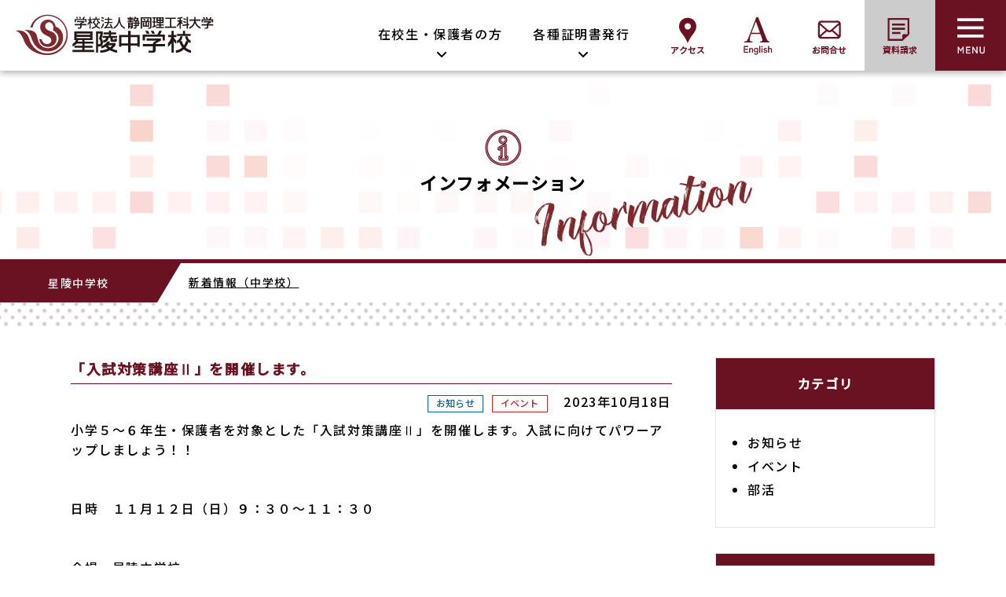

--- FILE ---
content_type: text/html; charset=UTF-8
request_url: https://starhill.ed.jp/1218/
body_size: 12966
content:

  <!doctype html>
<html lang="ja">
<head>
<!-- Google tag (gtag.js) -->
<script async src="https://www.googletagmanager.com/gtag/js?id=G-7Z1NW816CX"></script>
<script>
  window.dataLayer = window.dataLayer || [];
  function gtag(){dataLayer.push(arguments);}
  gtag('js', new Date());

  gtag('config', 'G-7Z1NW816CX');
  gtag('config', 'UA-50388356-44');
</script>
  <meta charset="UTF-8">
  <meta http-equiv="X-UA-Compatible" content="IE=edge">
  <meta name="viewport" content="target-densitydpi=device-dpi, width=device-width, maximum-scale=1.0, user-scalable=yes">
  <meta name="format-detection" content="telephone=no">
  <meta name="description" content="">
  <meta name="keywords" content="">
  <meta property="og:site_name" content="学校法人静岡理工科大学 星陵中学校・高等学校">
  <meta property="og:title" content="学校法人静岡理工科大学 星陵中学校・高等学校">
  <meta property="og:description" content="">
  <meta property="og:type" content="website">
  <meta property="og:url" content="https://starhill.ed.jp/">
  <meta property="og:image" content="https://starhill.ed.jp/wp-seiryo/wp-content/themes/seiryo/shared/img/common/c_logo.png">
  <meta name="twitter:card" content="summary">
  <meta name="twitter:image" content="https://starhill.ed.jp/wp-seiryo/wp-content/themes/seiryo/shared/img/common/c_logo.png">

  <link rel="icon" href="https://starhill.ed.jp/wp-seiryo/wp-content/themes/seiryo/shared/img/common/favicon.ico">
  <link rel="apple-touch-icon" href="https://starhill.ed.jp/wp-seiryo/wp-content/themes/seiryo/shared/img/common/apple-touch-icon.png">

  
  <link rel="stylesheet" href="https://starhill.ed.jp/wp-seiryo/wp-content/themes/seiryo/shared/css/reset.css" type="text/css">
  <link rel="stylesheet" href="https://starhill.ed.jp/wp-seiryo/wp-content/themes/seiryo/shared/css/utility.css">
  <link rel="stylesheet" href="https://starhill.ed.jp/wp-seiryo/wp-content/themes/seiryo/shared/css/common.css?ver=4">
  <link rel="stylesheet" href="https://starhill.ed.jp/wp-seiryo/wp-content/themes/seiryo/shared/css/layout.css?ver=2">
  <link rel="stylesheet" type="text/css" href="https://starhill.ed.jp/wp-seiryo/wp-content/themes/seiryo/shared/css/slick.css">
  <link rel="stylesheet" type="text/css" href="https://starhill.ed.jp/wp-seiryo/wp-content/themes/seiryo/shared/css/slick-theme.css">
<!--  <link rel="stylesheet" type="text/css" href="https://starhill.ed.jp/wp-seiryo/wp-content/themes/seiryo/shared/css/all.css"> -->
  <link href="https://use.fontawesome.com/releases/v6.2.0/css/all.css" rel="stylesheet">
  <link rel="stylesheet" type="text/css" href="https://starhill.ed.jp/wp-seiryo/wp-content/themes/seiryo/shared/css/common-parts.css?ver=3">
  
  <link rel="preconnect" href="https://fonts.googleapis.com">
  <link rel="preconnect" href="https://fonts.gstatic.com" crossorigin>
  <link href="https://fonts.googleapis.com/css2?family=Noto+Sans+JP:wght@500&display=swap&family=Noto+Serif+JP&family=Zen+Antique&display=swapfamily=Zen+Kaku+Gothic+Antique:wght@500&display=swap" rel="stylesheet">

      <link rel="stylesheet" href="https://starhill.ed.jp/wp-seiryo/wp-content/themes/seiryo/shared/css/page-jhs.css?ver=3">
    


  <!--[if lt IE 9]>
    <script src="//html5shiv.googlecode.com/svn/trunk/html5.js"></script>
    <script src="//css3-mediaqueries-js.googlecode.com/svn/trunk/css3-mediaqueries.js"></script>
    <script src="http://oss.maxcdn.como/respond/1.4.2/respond.min.js"></script>
  <![endif]-->
  


  <script src="https://ajax.googleapis.com/ajax/libs/jquery/3.6.0/jquery.min.js"></script>
	<script src="https://starhill.ed.jp/wp-seiryo/wp-content/themes/seiryo/shared/js/common.js?ver=2"></script>
    <script type="text/javascript">
    	$(window).on('load resize',function(){
        if( window.innerWidth >= 768){
      		var kosyaheight = $(".l-kosya").height() - 200;
        } else {
      		var kosyaheight = $(".l-kosya").height();
        }
        $('.l-article').css('padding-bottom', kosyaheight+'px');
    	});
    </script>
  
  
<title>「入試対策講座Ⅱ」を開催します。 ｜ 学校法人静岡理工科大学星陵中学校・高等学校</title>
<meta name='robots' content='max-image-preview:large' />
	<style>img:is([sizes="auto" i], [sizes^="auto," i]) { contain-intrinsic-size: 3000px 1500px }</style>
	<script type="text/javascript">
/* <![CDATA[ */
window._wpemojiSettings = {"baseUrl":"https:\/\/s.w.org\/images\/core\/emoji\/16.0.1\/72x72\/","ext":".png","svgUrl":"https:\/\/s.w.org\/images\/core\/emoji\/16.0.1\/svg\/","svgExt":".svg","source":{"concatemoji":"https:\/\/starhill.ed.jp\/wp-seiryo\/wp-includes\/js\/wp-emoji-release.min.js?ver=6.8.3"}};
/*! This file is auto-generated */
!function(s,n){var o,i,e;function c(e){try{var t={supportTests:e,timestamp:(new Date).valueOf()};sessionStorage.setItem(o,JSON.stringify(t))}catch(e){}}function p(e,t,n){e.clearRect(0,0,e.canvas.width,e.canvas.height),e.fillText(t,0,0);var t=new Uint32Array(e.getImageData(0,0,e.canvas.width,e.canvas.height).data),a=(e.clearRect(0,0,e.canvas.width,e.canvas.height),e.fillText(n,0,0),new Uint32Array(e.getImageData(0,0,e.canvas.width,e.canvas.height).data));return t.every(function(e,t){return e===a[t]})}function u(e,t){e.clearRect(0,0,e.canvas.width,e.canvas.height),e.fillText(t,0,0);for(var n=e.getImageData(16,16,1,1),a=0;a<n.data.length;a++)if(0!==n.data[a])return!1;return!0}function f(e,t,n,a){switch(t){case"flag":return n(e,"\ud83c\udff3\ufe0f\u200d\u26a7\ufe0f","\ud83c\udff3\ufe0f\u200b\u26a7\ufe0f")?!1:!n(e,"\ud83c\udde8\ud83c\uddf6","\ud83c\udde8\u200b\ud83c\uddf6")&&!n(e,"\ud83c\udff4\udb40\udc67\udb40\udc62\udb40\udc65\udb40\udc6e\udb40\udc67\udb40\udc7f","\ud83c\udff4\u200b\udb40\udc67\u200b\udb40\udc62\u200b\udb40\udc65\u200b\udb40\udc6e\u200b\udb40\udc67\u200b\udb40\udc7f");case"emoji":return!a(e,"\ud83e\udedf")}return!1}function g(e,t,n,a){var r="undefined"!=typeof WorkerGlobalScope&&self instanceof WorkerGlobalScope?new OffscreenCanvas(300,150):s.createElement("canvas"),o=r.getContext("2d",{willReadFrequently:!0}),i=(o.textBaseline="top",o.font="600 32px Arial",{});return e.forEach(function(e){i[e]=t(o,e,n,a)}),i}function t(e){var t=s.createElement("script");t.src=e,t.defer=!0,s.head.appendChild(t)}"undefined"!=typeof Promise&&(o="wpEmojiSettingsSupports",i=["flag","emoji"],n.supports={everything:!0,everythingExceptFlag:!0},e=new Promise(function(e){s.addEventListener("DOMContentLoaded",e,{once:!0})}),new Promise(function(t){var n=function(){try{var e=JSON.parse(sessionStorage.getItem(o));if("object"==typeof e&&"number"==typeof e.timestamp&&(new Date).valueOf()<e.timestamp+604800&&"object"==typeof e.supportTests)return e.supportTests}catch(e){}return null}();if(!n){if("undefined"!=typeof Worker&&"undefined"!=typeof OffscreenCanvas&&"undefined"!=typeof URL&&URL.createObjectURL&&"undefined"!=typeof Blob)try{var e="postMessage("+g.toString()+"("+[JSON.stringify(i),f.toString(),p.toString(),u.toString()].join(",")+"));",a=new Blob([e],{type:"text/javascript"}),r=new Worker(URL.createObjectURL(a),{name:"wpTestEmojiSupports"});return void(r.onmessage=function(e){c(n=e.data),r.terminate(),t(n)})}catch(e){}c(n=g(i,f,p,u))}t(n)}).then(function(e){for(var t in e)n.supports[t]=e[t],n.supports.everything=n.supports.everything&&n.supports[t],"flag"!==t&&(n.supports.everythingExceptFlag=n.supports.everythingExceptFlag&&n.supports[t]);n.supports.everythingExceptFlag=n.supports.everythingExceptFlag&&!n.supports.flag,n.DOMReady=!1,n.readyCallback=function(){n.DOMReady=!0}}).then(function(){return e}).then(function(){var e;n.supports.everything||(n.readyCallback(),(e=n.source||{}).concatemoji?t(e.concatemoji):e.wpemoji&&e.twemoji&&(t(e.twemoji),t(e.wpemoji)))}))}((window,document),window._wpemojiSettings);
/* ]]> */
</script>
<style id='wp-emoji-styles-inline-css' type='text/css'>

	img.wp-smiley, img.emoji {
		display: inline !important;
		border: none !important;
		box-shadow: none !important;
		height: 1em !important;
		width: 1em !important;
		margin: 0 0.07em !important;
		vertical-align: -0.1em !important;
		background: none !important;
		padding: 0 !important;
	}
</style>
<link rel='stylesheet' id='wp-block-library-css' href='https://starhill.ed.jp/wp-seiryo/wp-includes/css/dist/block-library/style.min.css?ver=6.8.3' type='text/css' media='all' />
<style id='wp-block-library-theme-inline-css' type='text/css'>
.wp-block-audio :where(figcaption){color:#555;font-size:13px;text-align:center}.is-dark-theme .wp-block-audio :where(figcaption){color:#ffffffa6}.wp-block-audio{margin:0 0 1em}.wp-block-code{border:1px solid #ccc;border-radius:4px;font-family:Menlo,Consolas,monaco,monospace;padding:.8em 1em}.wp-block-embed :where(figcaption){color:#555;font-size:13px;text-align:center}.is-dark-theme .wp-block-embed :where(figcaption){color:#ffffffa6}.wp-block-embed{margin:0 0 1em}.blocks-gallery-caption{color:#555;font-size:13px;text-align:center}.is-dark-theme .blocks-gallery-caption{color:#ffffffa6}:root :where(.wp-block-image figcaption){color:#555;font-size:13px;text-align:center}.is-dark-theme :root :where(.wp-block-image figcaption){color:#ffffffa6}.wp-block-image{margin:0 0 1em}.wp-block-pullquote{border-bottom:4px solid;border-top:4px solid;color:currentColor;margin-bottom:1.75em}.wp-block-pullquote cite,.wp-block-pullquote footer,.wp-block-pullquote__citation{color:currentColor;font-size:.8125em;font-style:normal;text-transform:uppercase}.wp-block-quote{border-left:.25em solid;margin:0 0 1.75em;padding-left:1em}.wp-block-quote cite,.wp-block-quote footer{color:currentColor;font-size:.8125em;font-style:normal;position:relative}.wp-block-quote:where(.has-text-align-right){border-left:none;border-right:.25em solid;padding-left:0;padding-right:1em}.wp-block-quote:where(.has-text-align-center){border:none;padding-left:0}.wp-block-quote.is-large,.wp-block-quote.is-style-large,.wp-block-quote:where(.is-style-plain){border:none}.wp-block-search .wp-block-search__label{font-weight:700}.wp-block-search__button{border:1px solid #ccc;padding:.375em .625em}:where(.wp-block-group.has-background){padding:1.25em 2.375em}.wp-block-separator.has-css-opacity{opacity:.4}.wp-block-separator{border:none;border-bottom:2px solid;margin-left:auto;margin-right:auto}.wp-block-separator.has-alpha-channel-opacity{opacity:1}.wp-block-separator:not(.is-style-wide):not(.is-style-dots){width:100px}.wp-block-separator.has-background:not(.is-style-dots){border-bottom:none;height:1px}.wp-block-separator.has-background:not(.is-style-wide):not(.is-style-dots){height:2px}.wp-block-table{margin:0 0 1em}.wp-block-table td,.wp-block-table th{word-break:normal}.wp-block-table :where(figcaption){color:#555;font-size:13px;text-align:center}.is-dark-theme .wp-block-table :where(figcaption){color:#ffffffa6}.wp-block-video :where(figcaption){color:#555;font-size:13px;text-align:center}.is-dark-theme .wp-block-video :where(figcaption){color:#ffffffa6}.wp-block-video{margin:0 0 1em}:root :where(.wp-block-template-part.has-background){margin-bottom:0;margin-top:0;padding:1.25em 2.375em}
</style>
<style id='classic-theme-styles-inline-css' type='text/css'>
/*! This file is auto-generated */
.wp-block-button__link{color:#fff;background-color:#32373c;border-radius:9999px;box-shadow:none;text-decoration:none;padding:calc(.667em + 2px) calc(1.333em + 2px);font-size:1.125em}.wp-block-file__button{background:#32373c;color:#fff;text-decoration:none}
</style>
<style id='global-styles-inline-css' type='text/css'>
:root{--wp--preset--aspect-ratio--square: 1;--wp--preset--aspect-ratio--4-3: 4/3;--wp--preset--aspect-ratio--3-4: 3/4;--wp--preset--aspect-ratio--3-2: 3/2;--wp--preset--aspect-ratio--2-3: 2/3;--wp--preset--aspect-ratio--16-9: 16/9;--wp--preset--aspect-ratio--9-16: 9/16;--wp--preset--color--black: #000000;--wp--preset--color--cyan-bluish-gray: #abb8c3;--wp--preset--color--white: #ffffff;--wp--preset--color--pale-pink: #f78da7;--wp--preset--color--vivid-red: #cf2e2e;--wp--preset--color--luminous-vivid-orange: #ff6900;--wp--preset--color--luminous-vivid-amber: #fcb900;--wp--preset--color--light-green-cyan: #7bdcb5;--wp--preset--color--vivid-green-cyan: #00d084;--wp--preset--color--pale-cyan-blue: #8ed1fc;--wp--preset--color--vivid-cyan-blue: #0693e3;--wp--preset--color--vivid-purple: #9b51e0;--wp--preset--gradient--vivid-cyan-blue-to-vivid-purple: linear-gradient(135deg,rgba(6,147,227,1) 0%,rgb(155,81,224) 100%);--wp--preset--gradient--light-green-cyan-to-vivid-green-cyan: linear-gradient(135deg,rgb(122,220,180) 0%,rgb(0,208,130) 100%);--wp--preset--gradient--luminous-vivid-amber-to-luminous-vivid-orange: linear-gradient(135deg,rgba(252,185,0,1) 0%,rgba(255,105,0,1) 100%);--wp--preset--gradient--luminous-vivid-orange-to-vivid-red: linear-gradient(135deg,rgba(255,105,0,1) 0%,rgb(207,46,46) 100%);--wp--preset--gradient--very-light-gray-to-cyan-bluish-gray: linear-gradient(135deg,rgb(238,238,238) 0%,rgb(169,184,195) 100%);--wp--preset--gradient--cool-to-warm-spectrum: linear-gradient(135deg,rgb(74,234,220) 0%,rgb(151,120,209) 20%,rgb(207,42,186) 40%,rgb(238,44,130) 60%,rgb(251,105,98) 80%,rgb(254,248,76) 100%);--wp--preset--gradient--blush-light-purple: linear-gradient(135deg,rgb(255,206,236) 0%,rgb(152,150,240) 100%);--wp--preset--gradient--blush-bordeaux: linear-gradient(135deg,rgb(254,205,165) 0%,rgb(254,45,45) 50%,rgb(107,0,62) 100%);--wp--preset--gradient--luminous-dusk: linear-gradient(135deg,rgb(255,203,112) 0%,rgb(199,81,192) 50%,rgb(65,88,208) 100%);--wp--preset--gradient--pale-ocean: linear-gradient(135deg,rgb(255,245,203) 0%,rgb(182,227,212) 50%,rgb(51,167,181) 100%);--wp--preset--gradient--electric-grass: linear-gradient(135deg,rgb(202,248,128) 0%,rgb(113,206,126) 100%);--wp--preset--gradient--midnight: linear-gradient(135deg,rgb(2,3,129) 0%,rgb(40,116,252) 100%);--wp--preset--font-size--small: 13px;--wp--preset--font-size--medium: 20px;--wp--preset--font-size--large: 36px;--wp--preset--font-size--x-large: 42px;--wp--preset--spacing--20: 0.44rem;--wp--preset--spacing--30: 0.67rem;--wp--preset--spacing--40: 1rem;--wp--preset--spacing--50: 1.5rem;--wp--preset--spacing--60: 2.25rem;--wp--preset--spacing--70: 3.38rem;--wp--preset--spacing--80: 5.06rem;--wp--preset--shadow--natural: 6px 6px 9px rgba(0, 0, 0, 0.2);--wp--preset--shadow--deep: 12px 12px 50px rgba(0, 0, 0, 0.4);--wp--preset--shadow--sharp: 6px 6px 0px rgba(0, 0, 0, 0.2);--wp--preset--shadow--outlined: 6px 6px 0px -3px rgba(255, 255, 255, 1), 6px 6px rgba(0, 0, 0, 1);--wp--preset--shadow--crisp: 6px 6px 0px rgba(0, 0, 0, 1);}:where(.is-layout-flex){gap: 0.5em;}:where(.is-layout-grid){gap: 0.5em;}body .is-layout-flex{display: flex;}.is-layout-flex{flex-wrap: wrap;align-items: center;}.is-layout-flex > :is(*, div){margin: 0;}body .is-layout-grid{display: grid;}.is-layout-grid > :is(*, div){margin: 0;}:where(.wp-block-columns.is-layout-flex){gap: 2em;}:where(.wp-block-columns.is-layout-grid){gap: 2em;}:where(.wp-block-post-template.is-layout-flex){gap: 1.25em;}:where(.wp-block-post-template.is-layout-grid){gap: 1.25em;}.has-black-color{color: var(--wp--preset--color--black) !important;}.has-cyan-bluish-gray-color{color: var(--wp--preset--color--cyan-bluish-gray) !important;}.has-white-color{color: var(--wp--preset--color--white) !important;}.has-pale-pink-color{color: var(--wp--preset--color--pale-pink) !important;}.has-vivid-red-color{color: var(--wp--preset--color--vivid-red) !important;}.has-luminous-vivid-orange-color{color: var(--wp--preset--color--luminous-vivid-orange) !important;}.has-luminous-vivid-amber-color{color: var(--wp--preset--color--luminous-vivid-amber) !important;}.has-light-green-cyan-color{color: var(--wp--preset--color--light-green-cyan) !important;}.has-vivid-green-cyan-color{color: var(--wp--preset--color--vivid-green-cyan) !important;}.has-pale-cyan-blue-color{color: var(--wp--preset--color--pale-cyan-blue) !important;}.has-vivid-cyan-blue-color{color: var(--wp--preset--color--vivid-cyan-blue) !important;}.has-vivid-purple-color{color: var(--wp--preset--color--vivid-purple) !important;}.has-black-background-color{background-color: var(--wp--preset--color--black) !important;}.has-cyan-bluish-gray-background-color{background-color: var(--wp--preset--color--cyan-bluish-gray) !important;}.has-white-background-color{background-color: var(--wp--preset--color--white) !important;}.has-pale-pink-background-color{background-color: var(--wp--preset--color--pale-pink) !important;}.has-vivid-red-background-color{background-color: var(--wp--preset--color--vivid-red) !important;}.has-luminous-vivid-orange-background-color{background-color: var(--wp--preset--color--luminous-vivid-orange) !important;}.has-luminous-vivid-amber-background-color{background-color: var(--wp--preset--color--luminous-vivid-amber) !important;}.has-light-green-cyan-background-color{background-color: var(--wp--preset--color--light-green-cyan) !important;}.has-vivid-green-cyan-background-color{background-color: var(--wp--preset--color--vivid-green-cyan) !important;}.has-pale-cyan-blue-background-color{background-color: var(--wp--preset--color--pale-cyan-blue) !important;}.has-vivid-cyan-blue-background-color{background-color: var(--wp--preset--color--vivid-cyan-blue) !important;}.has-vivid-purple-background-color{background-color: var(--wp--preset--color--vivid-purple) !important;}.has-black-border-color{border-color: var(--wp--preset--color--black) !important;}.has-cyan-bluish-gray-border-color{border-color: var(--wp--preset--color--cyan-bluish-gray) !important;}.has-white-border-color{border-color: var(--wp--preset--color--white) !important;}.has-pale-pink-border-color{border-color: var(--wp--preset--color--pale-pink) !important;}.has-vivid-red-border-color{border-color: var(--wp--preset--color--vivid-red) !important;}.has-luminous-vivid-orange-border-color{border-color: var(--wp--preset--color--luminous-vivid-orange) !important;}.has-luminous-vivid-amber-border-color{border-color: var(--wp--preset--color--luminous-vivid-amber) !important;}.has-light-green-cyan-border-color{border-color: var(--wp--preset--color--light-green-cyan) !important;}.has-vivid-green-cyan-border-color{border-color: var(--wp--preset--color--vivid-green-cyan) !important;}.has-pale-cyan-blue-border-color{border-color: var(--wp--preset--color--pale-cyan-blue) !important;}.has-vivid-cyan-blue-border-color{border-color: var(--wp--preset--color--vivid-cyan-blue) !important;}.has-vivid-purple-border-color{border-color: var(--wp--preset--color--vivid-purple) !important;}.has-vivid-cyan-blue-to-vivid-purple-gradient-background{background: var(--wp--preset--gradient--vivid-cyan-blue-to-vivid-purple) !important;}.has-light-green-cyan-to-vivid-green-cyan-gradient-background{background: var(--wp--preset--gradient--light-green-cyan-to-vivid-green-cyan) !important;}.has-luminous-vivid-amber-to-luminous-vivid-orange-gradient-background{background: var(--wp--preset--gradient--luminous-vivid-amber-to-luminous-vivid-orange) !important;}.has-luminous-vivid-orange-to-vivid-red-gradient-background{background: var(--wp--preset--gradient--luminous-vivid-orange-to-vivid-red) !important;}.has-very-light-gray-to-cyan-bluish-gray-gradient-background{background: var(--wp--preset--gradient--very-light-gray-to-cyan-bluish-gray) !important;}.has-cool-to-warm-spectrum-gradient-background{background: var(--wp--preset--gradient--cool-to-warm-spectrum) !important;}.has-blush-light-purple-gradient-background{background: var(--wp--preset--gradient--blush-light-purple) !important;}.has-blush-bordeaux-gradient-background{background: var(--wp--preset--gradient--blush-bordeaux) !important;}.has-luminous-dusk-gradient-background{background: var(--wp--preset--gradient--luminous-dusk) !important;}.has-pale-ocean-gradient-background{background: var(--wp--preset--gradient--pale-ocean) !important;}.has-electric-grass-gradient-background{background: var(--wp--preset--gradient--electric-grass) !important;}.has-midnight-gradient-background{background: var(--wp--preset--gradient--midnight) !important;}.has-small-font-size{font-size: var(--wp--preset--font-size--small) !important;}.has-medium-font-size{font-size: var(--wp--preset--font-size--medium) !important;}.has-large-font-size{font-size: var(--wp--preset--font-size--large) !important;}.has-x-large-font-size{font-size: var(--wp--preset--font-size--x-large) !important;}
:where(.wp-block-post-template.is-layout-flex){gap: 1.25em;}:where(.wp-block-post-template.is-layout-grid){gap: 1.25em;}
:where(.wp-block-columns.is-layout-flex){gap: 2em;}:where(.wp-block-columns.is-layout-grid){gap: 2em;}
:root :where(.wp-block-pullquote){font-size: 1.5em;line-height: 1.6;}
</style>
<link rel='stylesheet' id='fancybox-for-wp-css' href='https://starhill.ed.jp/wp-seiryo/wp-content/plugins/fancybox-for-wordpress/assets/css/fancybox.css?ver=1.3.4' type='text/css' media='all' />
<link rel='stylesheet' id='wp-pagenavi-css' href='https://starhill.ed.jp/wp-seiryo/wp-content/plugins/wp-pagenavi/pagenavi-css.css?ver=2.70' type='text/css' media='all' />
<script type="text/javascript" src="https://starhill.ed.jp/wp-seiryo/wp-includes/js/jquery/jquery.min.js?ver=3.7.1" id="jquery-core-js"></script>
<script type="text/javascript" src="https://starhill.ed.jp/wp-seiryo/wp-includes/js/jquery/jquery-migrate.min.js?ver=3.4.1" id="jquery-migrate-js"></script>
<script type="text/javascript" src="https://starhill.ed.jp/wp-seiryo/wp-content/plugins/fancybox-for-wordpress/assets/js/purify.min.js?ver=1.3.4" id="purify-js"></script>
<script type="text/javascript" src="https://starhill.ed.jp/wp-seiryo/wp-content/plugins/fancybox-for-wordpress/assets/js/jquery.fancybox.js?ver=1.3.4" id="fancybox-for-wp-js"></script>
<link rel="https://api.w.org/" href="https://starhill.ed.jp/wp-json/" /><link rel="alternate" title="JSON" type="application/json" href="https://starhill.ed.jp/wp-json/wp/v2/posts/1218" /><link rel="canonical" href="https://starhill.ed.jp/1218/" />
<link rel='shortlink' href='https://starhill.ed.jp/?p=1218' />
<link rel="alternate" title="oEmbed (JSON)" type="application/json+oembed" href="https://starhill.ed.jp/wp-json/oembed/1.0/embed?url=https%3A%2F%2Fstarhill.ed.jp%2F1218%2F" />
<link rel="alternate" title="oEmbed (XML)" type="text/xml+oembed" href="https://starhill.ed.jp/wp-json/oembed/1.0/embed?url=https%3A%2F%2Fstarhill.ed.jp%2F1218%2F&#038;format=xml" />
<style>
		#category-posts-5-internal ul {padding: 0;}
#category-posts-5-internal .cat-post-item img {max-width: initial; max-height: initial; margin: initial;}
#category-posts-5-internal .cat-post-author {margin-bottom: 0;}
#category-posts-5-internal .cat-post-thumbnail {margin: 5px 10px 5px 0;}
#category-posts-5-internal .cat-post-item:before {content: ""; clear: both;}
#category-posts-5-internal .cat-post-excerpt-more {display: inline-block;}
#category-posts-5-internal .cat-post-item {list-style: none; margin: 3px 0 10px; padding: 3px 0;}
#category-posts-5-internal .cat-post-current .cat-post-title {font-weight: bold; text-transform: uppercase;}
#category-posts-5-internal [class*=cat-post-tax] {font-size: 0.85em;}
#category-posts-5-internal [class*=cat-post-tax] * {display:inline-block;}
#category-posts-5-internal .cat-post-item:after {content: ""; display: table;	clear: both;}
#category-posts-5-internal .cat-post-item .cat-post-title {overflow: hidden;text-overflow: ellipsis;white-space: initial;display: -webkit-box;-webkit-line-clamp: 2;-webkit-box-orient: vertical;padding-bottom: 0 !important;}
#category-posts-5-internal .cat-post-item:after {content: ""; display: table;	clear: both;}
#category-posts-5-internal .cat-post-thumbnail {display:block; float:left; margin:5px 10px 5px 0;}
#category-posts-5-internal .cat-post-crop {overflow:hidden;display:block;}
#category-posts-5-internal p {margin:5px 0 0 0}
#category-posts-5-internal li > div {margin:5px 0 0 0; clear:both;}
#category-posts-5-internal .dashicons {vertical-align:middle;}
#category-posts-5-internal .cat-post-thumbnail .cat-post-crop img {height: 150px;}
#category-posts-5-internal .cat-post-thumbnail .cat-post-crop img {width: 150px;}
#category-posts-5-internal .cat-post-thumbnail .cat-post-crop img {object-fit: cover; max-width: 100%; display: block;}
#category-posts-5-internal .cat-post-thumbnail .cat-post-crop-not-supported img {width: 100%;}
#category-posts-5-internal .cat-post-thumbnail {max-width:100%;}
#category-posts-5-internal .cat-post-item img {margin: initial;}
</style>
		
<!-- Fancybox for WordPress v3.3.7 -->
<style type="text/css">
	.fancybox-slide--image .fancybox-content{background-color: #FFFFFF}div.fancybox-caption{display:none !important;}
	
	img.fancybox-image{border-width:10px;border-color:#FFFFFF;border-style:solid;}
	div.fancybox-bg{background-color:rgba(102,102,102,0.8);opacity:1 !important;}div.fancybox-content{border-color:#FFFFFF}
	div#fancybox-title{background-color:#FFFFFF}
	div.fancybox-content{background-color:#FFFFFF}
	div#fancybox-title-inside{color:#333333}
	
	
	
	div.fancybox-caption p.caption-title{display:inline-block}
	div.fancybox-caption p.caption-title{font-size:14px}
	div.fancybox-caption p.caption-title{color:#333333}
	div.fancybox-caption {color:#333333}div.fancybox-caption p.caption-title {background:#fff; width:auto;padding:10px 30px;}div.fancybox-content p.caption-title{color:#333333;margin: 0;padding: 5px 0;}
</style><script type="text/javascript">
	jQuery(function () {

		var mobileOnly = false;
		
		if (mobileOnly) {
			return;
		}

		jQuery.fn.getTitle = function () { // Copy the title of every IMG tag and add it to its parent A so that fancybox can show titles
			var arr = jQuery("a[data-fancybox]");jQuery.each(arr, function() {var title = jQuery(this).children("img").attr("title") || '';var figCaptionHtml = jQuery(this).next("figcaption").html() || '';var processedCaption = figCaptionHtml;if (figCaptionHtml.length && typeof DOMPurify === 'function') {processedCaption = DOMPurify.sanitize(figCaptionHtml, {USE_PROFILES: {html: true}});} else if (figCaptionHtml.length) {processedCaption = jQuery("<div>").text(figCaptionHtml).html();}var newTitle = title;if (processedCaption.length) {newTitle = title.length ? title + " " + processedCaption : processedCaption;}if (newTitle.length) {jQuery(this).attr("title", newTitle);}});		}

		// Supported file extensions

				var thumbnails = jQuery("a:has(img)").not(".nolightbox").not('.envira-gallery-link').not('.ngg-simplelightbox').filter(function () {
			return /\.(jpe?g|png|gif|mp4|webp|bmp)(\?[^/]*)*$/i.test(jQuery(this).attr('href'))
		});
		

		// Add data-type iframe for links that are not images or videos.
		var iframeLinks = jQuery('.fancyboxforwp').filter(function () {
			return !/\.(jpe?g|png|gif|mp4|webp|bmp|pdf)(\?[^/]*)*$/i.test(jQuery(this).attr('href'))
		}).filter(function () {
			return !/vimeo|youtube/i.test(jQuery(this).attr('href'))
		});
		iframeLinks.attr({"data-type": "iframe"}).getTitle();

				// Gallery All
		thumbnails.addClass("fancyboxforwp").attr("data-fancybox", "gallery").getTitle();
		iframeLinks.attr({"data-fancybox": "gallery"}).getTitle();

		// Gallery type NONE
		
		// Call fancybox and apply it on any link with a rel atribute that starts with "fancybox", with the options set on the admin panel
		jQuery("a.fancyboxforwp").fancyboxforwp({
			loop: false,
			smallBtn: false,
			zoomOpacity: "auto",
			animationEffect: "fade",
			animationDuration: 500,
			transitionEffect: "fade",
			transitionDuration: "300",
			overlayShow: true,
			overlayOpacity: "0.8",
			titleShow: true,
			titlePosition: "inside",
			keyboard: true,
			showCloseButton: false,
			arrows: true,
			clickContent:false,
			clickSlide: "close",
			mobile: {
				clickContent: function (current, event) {
					return current.type === "image" ? "toggleControls" : false;
				},
				clickSlide: function (current, event) {
					return current.type === "image" ? "close" : "close";
				},
			},
			wheel: false,
			toolbar: true,
			preventCaptionOverlap: true,
			onInit: function() { },			onDeactivate
	: function() { },		beforeClose: function() { },			afterShow: function(instance) { jQuery( ".fancybox-image" ).on("click", function( ){ ( instance.isScaledDown() ) ? instance.scaleToActual() : instance.scaleToFit() }) },				afterClose: function() { },					caption : function( instance, item ) {var title = "";if("undefined" != typeof jQuery(this).context ){var title = jQuery(this).context.title;} else { var title = ("undefined" != typeof jQuery(this).attr("title")) ? jQuery(this).attr("title") : false;}var caption = jQuery(this).data('caption') || '';if ( item.type === 'image' && title.length ) {caption = (caption.length ? caption + '<br />' : '') + '<p class="caption-title">'+jQuery("<div>").text(title).html()+'</p>' ;}if (typeof DOMPurify === "function" && caption.length) { return DOMPurify.sanitize(caption, {USE_PROFILES: {html: true}}); } else { return jQuery("<div>").text(caption).html(); }},
		afterLoad : function( instance, current ) {var captionContent = current.opts.caption || '';var sanitizedCaptionString = '';if (typeof DOMPurify === 'function' && captionContent.length) {sanitizedCaptionString = DOMPurify.sanitize(captionContent, {USE_PROFILES: {html: true}});} else if (captionContent.length) { sanitizedCaptionString = jQuery("<div>").text(captionContent).html();}if (sanitizedCaptionString.length) { current.$content.append(jQuery('<div class=\"fancybox-custom-caption inside-caption\" style=\" position: absolute;left:0;right:0;color:#000;margin:0 auto;bottom:0;text-align:center;background-color:#FFFFFF \"></div>').html(sanitizedCaptionString)); }},
			})
		;

			})
</script>
<!-- END Fancybox for WordPress -->

<!-- Global site tag (gtag.js) - Google Analytics -->

</head>

<body class="wp-singular post-template-default single single-post postid-1218 single-format-standard wp-embed-responsive wp-theme-seiryo l-jhs" ontouchstart="">

<div class="l-kosyawrap">
<div class="l-kosya"><img class="c-imgPC" src="https://starhill.ed.jp/wp-seiryo/wp-content/themes/seiryo/shared/img/common/bg_kosya.jpg" alt="校舎写真"><img class="c-imgSP" src="https://starhill.ed.jp/wp-seiryo/wp-content/themes/seiryo/shared/img/common/bg_kosya-sp.jpg" alt="校舎写真"></div><!-- /.l-kosya -->

<!-- Header -->
<header class="l-headerBase">

  <div class="l-header">
    <!-- logo -->
    <h1><a href="https://starhill.ed.jp/jhs/"><img class="c-imgPC" src="https://starhill.ed.jp/wp-seiryo/wp-content/themes/seiryo/shared/img/common/c_logo-jhs.png" alt="星陵中学校"><img class="c-imgSP" src="https://starhill.ed.jp/wp-seiryo/wp-content/themes/seiryo/shared/img/common/c_logo-jhs@4x.png" alt="星陵中学校"></a></h1>

    <!-- header nav01 -->
    <nav class="l-hnav01 c-noOpacity u-font-noto">
      <div class="c-columns">
        <div class="l-hnavText"><a href="https://starhill.ed.jp/student-guardian/">在校生・保護者の方</a></div>
        <div class="l-hnavText"><a href="https://starhill.ed.jp/certificate/">各種証明書発行</a></div>
      </div>
    </nav>

    <!-- header nav -->
    <nav class="l-hnav c-noOpacity">
      <div class="c-columns">
        <div class="l-hnavBtn"><a href="https://starhill.ed.jp/access/" class="u-items-center"><img src="https://starhill.ed.jp/wp-seiryo/wp-content/themes/seiryo/shared/img/common/h_btn01-jhs.png" alt="アクセス"></a></div>
        <div class="l-hnavBtn"><a href="https://starhill.ed.jp/en/" class="u-items-center"><img src="https://starhill.ed.jp/wp-seiryo/wp-content/themes/seiryo/shared/img/common/h_btn02-jhs.png" alt="English"></a></div>
        <div class="l-hnavBtn"><a href="https://starhill.ed.jp/contact/" class="u-items-center"><img src="https://starhill.ed.jp/wp-seiryo/wp-content/themes/seiryo/shared/img/common/h_btn03-jhs.png" alt="お問合せ"></a></div>
        <div class="l-hnavBtn l-hnavBtn04"><a href="https://starhill.ed.jp/document-request/" class="u-items-center"><img src="https://starhill.ed.jp/wp-seiryo/wp-content/themes/seiryo/shared/img/common/h_btn04-jhs.png" alt="資料請求"></a></div>
      </div>
    </nav>

    <!-- hamburger menu -->
    <div id="sp-nav" class="sp-header">
      <div class="button-open"><img class="c-imgPC" src="https://starhill.ed.jp/wp-seiryo/wp-content/themes/seiryo/shared/img/common/btn_open.png" alt="OPEN"></div>
      
      <!-- ********* PC start ********* -->
      <div class="nav-content hbg-menu-pc">
       <div class="c-columns u-mbn">
         <!-- 中学メニュー PC -->
         <nav class="nav-content-jhs">
           <div class="nav-gotothetop"><a class="u-items-center-vertical" href="https://starhill.ed.jp/jhs/"><span><span class="u-displayINBlock u-pr5"><img class="u-vertical-m" src="https://starhill.ed.jp/wp-seiryo/wp-content/themes/seiryo/shared/img/common/arrow_left01.png" alt="go to"></span>星陵中学校TOP</span></a></div>
           <div class="c-columns">
             <ul class="hbg_nav-pc">
               <li><a href="https://starhill.ed.jp/studentinfo-jhs/"><span>在校生の方へお知らせ</span></a></li>
               <li><a href="https://starhill.ed.jp/category/news-jhs/"><span>新着情報</span></a></li>
               <li><a href="https://starhill.ed.jp/jhs/admission/"><span>入試情報</span></a>
                 <ul>
                   <li><a href="https://starhill.ed.jp/eventsinfo-jhs/"><span>イベント情報</span></a></li>
                   <li><a href="https://starhill.ed.jp/jhs/admission/qa/"><span>Q&amp;A</span></a></li>
                 </ul>
               </li>
               <li><a href="https://starhill.ed.jp/jhs/about-education/"><span>教育について</span></a>
                 <ul>
                   <li><a href="https://starhill.ed.jp/jhs/about-education/educational-purpose/"><span>教育の目的・目標・方針</span></a></li>
                   <li><a href="https://starhill.ed.jp/jhs/about-education/study-feature/"><span>学習の特色</span></a></li>
                   <li><a href="https://starhill.ed.jp/jhs/about-education/aesthetic-education"><span>美育</span></a></li>
                   <li><a href="https://starhill.ed.jp/jhs/about-education/curriculum/"><span>教科紹介・カリキュラム</span></a></li>
                   <li><a href="https://starhill.ed.jp/jhs/about-education/ikkan/"><span>中高一貫教育（高校入学後）</span></a></li>
                   <li><a href="https://starhill.ed.jp/jhs/about-education/message-graduates/"><span>卒業生メッセージ</span></a></li>
                   <li><a href="https://starhill.ed.jp/jhs/about-education/qa/"><span>Q&amp;A</span></a></li>
                 </ul>
               </li>
             </ul>
             <ul class="hbg_nav-pc">
               <li><a href="https://starhill.ed.jp/jhs/schoollife/"><span>学校生活</span></a>
                 <ul>
                   <li><a href="https://starhill.ed.jp/jhs/schoollife/annual-events/"><span>年間行事</span></a></li>
                   <li><a href="https://starhill.ed.jp/jhs/schoollife/school-uniform/"><span>制服紹介</span></a></li>
                   <li><a href="https://starhill.ed.jp/jhs/schoollife/student-clubs/"><span>部活動</span></a></li>
                   <li><a href="https://starhill.ed.jp/jhs/schoollife/a-day/"><span>生徒の一日</span></a></li>
                   <li><a href="https://starhill.ed.jp/jhs/schoollife/gallery/"><span>フォトギャラリー</span></a></li>
                   <li><a href="https://starhill.ed.jp/jhs/schoollife/school-bus/"><span>スクールバス</span></a></li>
                   <li><a href="https://starhill.ed.jp/jhs/schoollife/qa/"><span>Q&amp;A</span></a></li>
                 </ul>
               </li>
               <li><a href="https://starhill.ed.jp/jhs/seiryo-in-3minutes/"><span>3分で分かる星陵中学校</span></a></li>
             </ul>
           </div>
           <div class="l-hbgtext u-tar u-mt20">｜&nbsp;<a href="https://starhill.ed.jp/jhs/privacypolicy/">プライバシーポリシー</a>&nbsp;｜</div>
           <div class="c-columns l-hbglogo c-noOpacity">
             <div><a href="https://starhill.ed.jp/"><img src="https://starhill.ed.jp/wp-seiryo/wp-content/themes/seiryo/shared/img/common/hbglogo-hp.png" alt="Home Page"></a></div>
             <div><a href="https://starhill.ed.jp/hs/"><img src="https://starhill.ed.jp/wp-seiryo/wp-content/themes/seiryo/shared/img/common/hbglogo-hs.png" alt="Higt School"></a></div>
             <div><a href="https://starhill.ed.jp/jhs/"><img src="https://starhill.ed.jp/wp-seiryo/wp-content/themes/seiryo/shared/img/common/hbglogo-jhs.png" alt="Jinior Higt School"></a></div>
           </div>
         </nav>

         <!-- 共通メニュー -->
         <nav class="nav-content-g">
            <div class="button-close"><img class="c-imgPC" src="https://starhill.ed.jp/wp-seiryo/wp-content/themes/seiryo/shared/img/common/btn_close.png" alt="CLOSE"></div>
             
             <ul class="hbg_nav-pc u-mt90">
               <li class="hbg_nav-01"><a href="https://starhill.ed.jp/en/"><span>English</span></a></li>
               <li class="hbg_nav-02"><a href="https://starhill.ed.jp/student-guardian/"><span>在校生・保護者の方</span></a></li>
               <li class="hbg_nav-03"><a href="https://starhill.ed.jp/certificate/"><span>各種証明書発行</span></a></li>
               <li class="hbg_nav-04"><a href="https://starhill.ed.jp/document-request/"><span>資料請求</span></a></li>
               <li class="hbg_nav-05"><a href="https://starhill.ed.jp/contact/"><span>お問合せ</span></a></li>
               <li><a href="https://starhill.ed.jp/school-introduction/"><span>学校紹介</span></a>
                 <ul>
                   <li><a href="https://starhill.ed.jp/school-introduction/message/"><span>校長あいさつ</span></a></li>
                   <li><a href="https://starhill.ed.jp/school-introduction/history-motto-song/"><span>沿革・校訓・校歌</span></a></li>
                   <li><a href="https://starhill.ed.jp/school-introduction/facilities/"><span>施設紹介</span></a></li>
                 </ul>
               </li>
               <li><a href="https://starhill.ed.jp/recruit/"><span>教職員募集</span></a></li>
               <li class="hbg_nav-06"><a href="https://starhill.ed.jp/access/"><span>アクセス</span></a></li>
             </ul>
             
             <div class="l-hbgtext">｜&nbsp;<a href="https://starhill.ed.jp/disclosure/">情報公開</a>&nbsp;｜</div>
         </nav>
       </div>
      </div>
      <!-- ********* PC end ********* -->
      
      
      <!-- ********* SP start ********* -->
      <div class="nav-content hbg-menu-sp">
        
         <!-- 中学メニュー SP -->
         <nav class="nav-content-jhs">
             <ul class="hbg_nav-sp">
               <li><a href="https://starhill.ed.jp/studentinfo-jhs/">在校生の方へお知らせ</a></li>
               <li><a href="https://starhill.ed.jp/category/news-jhs/">新着情報</a></li>
               <li class="sp-nav-sub"><a href="https://starhill.ed.jp/jhs/admission/">入試情報</a><span class="sp-nav-button p-acPanel"></span>
                 <ul>
                   <li><a href="https://starhill.ed.jp/eventsinfo-jhs/">イベント情報</a></li>
                   <li><a href="https://starhill.ed.jp/jhs/admission/qa/">Q&amp;A</a></li>
                 </ul>
               </li>
               <li class="sp-nav-sub"><a href="https://starhill.ed.jp/jhs/about-education/">教育について</a><span class="sp-nav-button p-acPanel"></span>
                 <ul>
                   <li><a href="https://starhill.ed.jp/jhs/about-education/educational-purpose/"><span>教育の目的・目標・方針</span></a></li>
                   <li><a href="https://starhill.ed.jp/jhs/about-education/study-feature/"><span>学習の特色</span></a></li>
                   <li><a href="https://starhill.ed.jp/jhs/about-education/aesthetic-education"><span>美育</span></a></li>
                   <li><a href="https://starhill.ed.jp/jhs/about-education/curriculum/"><span>教科紹介・カリキュラム</span></a></li>
                   <li><a href="https://starhill.ed.jp/jhs/about-education/ikkan/"><span>中高一貫教育（高校入学後）</span></a></li>
                   <li><a href="https://starhill.ed.jp/jhs/about-education/message-graduates/"><span>卒業生メッセージ</span></a></li>
                   <li><a href="https://starhill.ed.jp/jhs/about-education/qa/"><span>Q&amp;A</span></a></li>
                 </ul>
               </li>
             </ul>
             <ul class="hbg_nav-sp">
               <li class="sp-nav-sub"><a href="https://starhill.ed.jp/jhs/schoollife/">学校生活</a><span class="sp-nav-button p-acPanel"></span>
                 <ul>
                   <li><a href="https://starhill.ed.jp/jhs/schoollife/annual-events/">年間行事</a></li>
                   <li><a href="https://starhill.ed.jp/jhs/schoollife/school-uniform/">制服紹介</a></li>
                   <li><a href="https://starhill.ed.jp/jhs/schoollife/student-clubs/">部活動</a></li>
                   <li><a href="https://starhill.ed.jp/jhs/schoollife/a-day/">生徒の一日</a></li>
                   <li><a href="https://starhill.ed.jp/jhs/schoollife/gallery/">フォトギャラリー</a></li>
                   <li><a href="https://starhill.ed.jp/jhs/schoollife/school-bus/">スクールバス</a></li>
                   <li><a href="https://starhill.ed.jp/jhs/schoollife/qa/">Q&amp;A</a></li>
                 </ul>
               </li>
               <li><a href="https://starhill.ed.jp/jhs/seiryo-in-3minutes/">3分で分かる星陵中学校</a></li>
             </ul>
         </nav>

         <!-- 共通メニュー -->
         <nav class="nav-content-g">
            <div class="button-close"><img class="c-imgPC" src="https://starhill.ed.jp/wp-seiryo/wp-content/themes/seiryo/shared/img/common/btn_close.png" alt="CLOSE"></div>
             
             <ul class="hbg_nav-sp u-mt90">
               <li class="sp-nav-sub"><a href="https://starhill.ed.jp/school-introduction/">学校紹介</a><span class="sp-nav-button p-acPanel"></span>
                 <ul>
                   <li><a href="https://starhill.ed.jp/school-introduction/message/">校長あいさつ</a></li>
                   <li><a href="https://starhill.ed.jp/school-introduction/history-motto-song/">沿革・校訓・校歌</a></li>
                   <li><a href="https://starhill.ed.jp/school-introduction/facilities/">施設紹介</a></li>
                 </ul>
               </li>
               <li><a href="https://starhill.ed.jp/recruit/">教職員募集</a></li>
             </ul>
         </nav>

            <div class="hbg-nav01-sp u-clearfix">
              <div class="hbg-nav01-sp01"><a class="u-items-center" href="https://starhill.ed.jp/access/"><span>アクセス</span></a></div>
              <div class="hbg-nav01-sp02"><a class="u-items-center" href="https://starhill.ed.jp/en/"><span>English</span></a></div>
            </div>
           
            <div class="hbg-nav02-sp u-clearfix">
              <div class="hbg-nav02-sp01"><a class="u-items-center" href="https://starhill.ed.jp/student-guardian/"><span class="u-tac">在校生・<br>保護者の方<span class="u-displayBlock"><i class="fa-solid fa-angle-down c-text11"></i></span></span></a></div>
              <div class="hbg-nav02-sp02"><a class="u-items-center" href="https://starhill.ed.jp/certificate/"><span class="u-tac">各種証明書<br>発行<span class="u-displayBlock"><i class="fa-solid fa-angle-down c-text11"></i></span></span></a></div>
              <div class="hbg-nav02-sp03"><a class="u-items-center" href="https://starhill.ed.jp/contact/"><span class="u-tac"><img src="https://starhill.ed.jp/wp-seiryo/wp-content/themes/seiryo/shared/img/common/icon_contact.png" alt=""><span class="u-displayBlock">お問合せ</span></span></a></div>
              <div class="hbg-nav02-sp04"><a class="u-items-center" href="https://starhill.ed.jp/document-request/"><span class="u-tac"><img src="https://starhill.ed.jp/wp-seiryo/wp-content/themes/seiryo/shared/img/common/icon_pdf.png" alt=""><span class="u-displayBlock">資料請求</span></span></a></div>
            </div>
           
             <div class="l-hbgtext"><a href="https://starhill.ed.jp/jhs/privacypolicy/">プライバシーポリシー</a><span class="l-hbgtext-kugiri">&nbsp;｜&nbsp;</span><span class="l-hbgtext-block"><a href="https://starhill.ed.jp/disclosure/">情報公開</a></span></div> 
           
             <div class="l-hbglogo u-clearfix">
               <div><a href="https://starhill.ed.jp/"><img src="https://starhill.ed.jp/wp-seiryo/wp-content/themes/seiryo/shared/img/common/hbglogo-hp@4x.png" alt="Home Page"></a></div>
               <div><a href="https://starhill.ed.jp/hs/"><img src="https://starhill.ed.jp/wp-seiryo/wp-content/themes/seiryo/shared/img/common/hbglogo-hs@4x.png" alt="Higt School"></a></div>
             </div>

      </div>
      <!-- ********* SP end ********* -->
      
    </div>
    <!--/ #sp-nav -->
  </div><!-- /.l-header -->

</header>
<!-- /Header -->


<article class="l-article">
<div class="l-bgWhite-gradation">

<!-- pagetitle -->
<div class="c-pageTitle c-pageTitle-info u-font-noto">
  <h1>インフォメーション</h1>
</div>  

<!-- パンくず   -->
<div class="l-container-w">
 <div class="l-pankuzu u-clearfix">
      <div class="l-pankuzu-home"><a class="u-items-center" href="https://starhill.ed.jp/jhs/" itemprop="url">星陵中学校</a></div><div class="breadcrumbs"><span><a href="https://starhill.ed.jp/category/news-jhs/" itemprop="url">新着情報（中学校）</a></span></div>        
 </div>  
</div>
 
 
 
<!-- page subtitle -->
<div class="u-font-noto u-bgcDotted-g u-pt30-c u-mb40-c">
  <div class="u-bgcWhite">
  </div>
</div>    
  
<div class="l-container">

<div class="c-columns"> 
  
<div class="l-main"> 

          <section>
                  <h2 class="u-cRed-jhs u-bcRed-jhs-bottom u-pb5 c-text18r">「入試対策講座Ⅱ」を開催します。</h2>
              
        <div class="u-pt10 u-pb5 u-tar">
            <span class="p-category">
                                                                                                                                                                                      <span class="p-catIcon info-jhs"><a href="https://starhill.ed.jp/category/info-jhs/">お知らせ</a></span>
                                                                                                                                                          <span class="p-catIcon event-jhs"><a href="https://starhill.ed.jp/category/event-jhs/">イベント</a></span>
                                                                                      </span>
              <span class="u-pl10">2023年10月18日</span>
        </div>
        <div class="p-post-body">
          
<p>小学５～６年生・保護者を対象とした「入試対策講座Ⅱ」を開催します。入試に向けてパワーアップしましょう！！<br><br><br>日時　１１月１２日（日）９：３０～１１：３０<br><br><br>会場　星陵中学校<br><br>　<br>内容　<br><br>入試対策講座　１時間目　算数<br>　　　　　　　２時間目　理科または英語の選択<br><br><br>保護者対象入試攻略講座Ⅰ（理科・英語・面接）<br><br>保護者対象入試攻略講座Ⅱ（社会・算数・国語）<br>   ※前回と同一内容<br><br>個別相談コーナー<br><br><br>お申し込みは<a href="https://mirai-compass.net/usr/starhilj/event/evtIndex.jsf">星陵中学校イベント予約専用サイト</a>から。</p>
        </div>
      </section>
    
    <div class="u-tac u-mt80-c">
      <a class="c-btnLink c-btnLinkNavyBg c-btnM u-font-noto c-w420" href="javascript:history.back()">前のページに戻る</a>
    </div>

  
  </div><!-- / .l-main -->
    
    
  <div class="l-sub">

  <div class="p-widget">
  <h3 class="p-widget-title u-bgcRed-jhs">カテゴリ</h3>
  <ul>
  	<li class="cat-item cat-item-6"><a href="https://starhill.ed.jp/category/news-jhs/info-jhs/">お知らせ</a>
</li>
	<li class="cat-item cat-item-7"><a href="https://starhill.ed.jp/category/news-jhs/event-jhs/">イベント</a>
</li>
	<li class="cat-item cat-item-8"><a href="https://starhill.ed.jp/category/news-jhs/club-jhs/">部活</a>
</li>
  </ul>
</div>
<div class="p-widget">
  <h3 class="p-widget-title u-bgcRed-jhs">最近の記事</h3>
                <ul>
                    <li><a href="https://starhill.ed.jp/3696/?site=jhs">【更新!!】進路結果速報（1/9付）</a></li>
                    <li><a href="https://starhill.ed.jp/3662/?site=jhs">年末年始休校日（12月27日～1月4日）のお知らせ</a></li>
                    <li><a href="https://starhill.ed.jp/3666/?site=jhs">【更新!!】進路結果速報（12/19付）</a></li>
                    <li><a href="https://starhill.ed.jp/3636/?site=jhs">【星陵 冬の名物!!】クリスマスツリーイルミネーション、点灯しました!!</a></li>
                    <li><a href="https://starhill.ed.jp/3591/?site=jhs">【更新！！】進路結果速報（12/12付）</a></li>
                  </ul>
            </div>



  </div><!-- / .l-sub -->
    
  
</div><!-- /.c-columns -->


</div><!-- /.l-container -->
</div><!-- /.l-bgWhite-gradation -->

  </article>
</div><!-- /.l-kosyawrap -->



<!-- Footer -->
<footer class="l-footer">
  <div class="l-pagetop"><a class="c-bright" href="#"><img src="https://starhill.ed.jp/wp-seiryo/wp-content/themes/seiryo/shared/img/common/pagetop-jhs.png" alt="pagetop"></a></div>
  <div class="l-container">
    <h1><img class="c-imgPC" src="https://starhill.ed.jp/wp-seiryo/wp-content/themes/seiryo/shared/img/common/f_logo-jhs.png" alt="星陵中学校"><img class="c-imgSP" src="https://starhill.ed.jp/wp-seiryo/wp-content/themes/seiryo/shared/img/common/f_logo-jhs@4x.png" alt="星陵中学校"></h1>
    <address>
      〒418-0035 静岡県富士宮市星山1068&nbsp;<br class="u-br-md">&nbsp;TEL 0544-24-4811&nbsp;<br class="u-br-xs">&nbsp;FAX 0544-24-9929&nbsp;
    </address>

    <nav class="l-fNav">｜　<a class="c-nounderline" href="https://starhill.ed.jp/jhs/privacypolicy/">プライバシーポリシー</a>　｜</nav>
    <nav class="l-fNav-sp u-clearfix">
      <div class="l-fNav-sp01"><a class="u-items-center" href="https://starhill.ed.jp/student-guardian/"><span>在校生・<br>保護者の方<span class="u-displayBlock"><i class="fa-solid fa-angle-down c-text11"></i></span></span></a></div>
      <div class="l-fNav-sp02"><a class="u-items-center" href="https://starhill.ed.jp/certificate/"><span>各種証明書<br>発行<span class="u-displayBlock"><i class="fa-solid fa-angle-down c-text11"></i></span></span></a></div>
      <div class="l-fNav-sp03"><a class="u-items-center" href="https://starhill.ed.jp/contact/"><span class="u-tac"><img src="https://starhill.ed.jp/wp-seiryo/wp-content/themes/seiryo/shared/img/common/icon_contact.png" alt=""><span class="u-displayBlock">お問合せ</span></span></a></div>
      <div class="l-fNav-sp04"><a class="u-items-center" href="https://starhill.ed.jp/document-request/"><span class="u-tac"><img src="https://starhill.ed.jp/wp-seiryo/wp-content/themes/seiryo/shared/img/common/icon_pdf.png" alt=""><span class="u-displayBlock">資料請求</span></span></a></div>
    </nav>
    <!-- Copyright -->
    <div class="l-copyright">
        &copy;Seiryo Junior High School. All rights reserved.
    </div>
  </div><!-- /.l-container -->
</footer>

  



<script type="speculationrules">
{"prefetch":[{"source":"document","where":{"and":[{"href_matches":"\/*"},{"not":{"href_matches":["\/wp-seiryo\/wp-*.php","\/wp-seiryo\/wp-admin\/*","\/wp-seiryo\/wp-content\/uploads\/*","\/wp-seiryo\/wp-content\/*","\/wp-seiryo\/wp-content\/plugins\/*","\/wp-seiryo\/wp-content\/themes\/seiryo\/*","\/*\\?(.+)"]}},{"not":{"selector_matches":"a[rel~=\"nofollow\"]"}},{"not":{"selector_matches":".no-prefetch, .no-prefetch a"}}]},"eagerness":"conservative"}]}
</script>
<script async src="https://s.yimg.jp/images/listing/tool/cv/ytag.js"></script>
<script>
window.yjDataLayer = window.yjDataLayer || [];
function ytag() { yjDataLayer.push(arguments); }
ytag({
  "type":"yjad_retargeting",
  "config":{
    "yahoo_retargeting_id": "X8FB5NA19I",
    "yahoo_retargeting_label": ""
    /*,
    "yahoo_retargeting_page_type": "",
    "yahoo_retargeting_items":[
      {item_id: '', category_id: '', price: '', quantity: ''}
    ]*/
  }
});
</script>
</body>
</html>


--- FILE ---
content_type: text/css
request_url: https://starhill.ed.jp/wp-seiryo/wp-content/themes/seiryo/shared/css/common.css?ver=4
body_size: 9558
content:
@charset "utf-8";


/* common ===========================================

===================================================== */

	html {
		font-size: 62.5%;
		-ms-text-size-adjust: 100%;
		-webkit-text-size-adjust: 100%;
		}



/*	 Font family / Font size
===================================================== */


		@font-face {
			font-family: "YuGothic-M";
			font-weight: normal;
			src: local("YuGothic-Medium"), /* PostScript Name = localの正式な指定方法 */
				local("Yu Gothic Medium"),      /*PostScript Nameを認識できないChrome用にFull Nameを指定 */
				local("YuGothic-Regular");     /* 游ゴシックMediumが存在しないWindows8.1用 */
		}
		@font-face {
			font-family: "YuGothic-M";
			font-weight: bold;
			src: local("YuGothic-Bold"), 
				local("Yu Gothic Medium"),
				/*local("Yu Gothic Bold"),*/
				local("YuGothic Bold");
		}


		
		body {
			font-size: 1.6rem;/* 16px */
			font-family:'Noto Sans JP', "游ゴシック Medium",YuGothic-M, YuGothic,"Hiragino Kaku Gothic ProN",メイリオ,Meiryo,sans-serif;
		}
		
		@media screen and (-webkit-min-device-pixel-ratio:0) {
			::i-block-chrome, body {
				font-feature-settings: "pkna";
			}
		}

		
		@media screen and (max-width: 767px) {
			/*SP*/
			body {
				font-size: 1.4rem;/* 14px */	
				}	
		}

		button, input, select, textarea {
			font-family : inherit;
			font-size : 100%;
			}
		input[type="submit"], input[type="button"] { -webkit-appearance: none; }



	.c-text11 { font-size: 1.1rem; }
	.c-text12 { font-size: 1.2rem; }
	.c-text13 { font-size: 1.3rem; }
	.c-text14 { font-size: 1.4rem; }
	.c-text15 { font-size: 1.5rem; }
	.c-text16 { font-size: 1.6rem; }
	.c-text18 { font-size: 1.8rem; }
	.c-text20 { font-size: 2.0rem; }
	.c-text22 { font-size: 2.2rem; }
	.c-text24 { font-size: 2.4rem; }
	.c-text26 { font-size: 2.6rem; }


	.c-text12r { font-size: 1.2rem; }
		@media (max-width: 767px) {
			.c-text12r { font-size: 1.4rem; }
		}
	.c-text14r { font-size: 1.4rem; }
		@media (max-width: 767px) {
			.c-text14r { font-size: 1.3rem; }
		}
		@media (max-width: 767px) {
			.c-text16-sp { font-size: 1.6rem; }
		}
	.c-text18r { font-size: 1.8rem; }
		@media print, screen and (min-width: 768px) {
			.c-text18r-pc { font-size: 1.8rem; }
		}
		@media (max-width: 767px) {
			.c-text18r { font-size: 1.6rem; }
		}
	.c-text20r { font-size: 2.0rem; }
		@media print, screen and (min-width: 768px) {
			.c-text20r-pc { font-size: 2.0rem; }
		}
		@media (max-width: 767px) {
			.c-text20r { font-size: 1.6rem; }
		}
	.c-text22r { font-size: 2.2rem; }
		@media (max-width: 767px) {
			.c-text22r { font-size: 1.8rem; }
		}
	.c-text24r { font-size: 2.4rem; }
		@media print, screen and (min-width: 768px) {
			.c-text24r-pc { font-size: 2.4rem; }
		}
		@media (max-width: 767px) {
			.c-text24r { font-size: 2.0rem; }
		}
	.c-text26r { font-size: 2.6rem; }
		@media (max-width: 767px) {
			.c-text26r { font-size: 2.0rem; }
		}
	.c-text28r { font-size: 2.8rem; }
		@media (max-width: 767px) {
			.c-text28r { font-size: 2.0rem; }
		}
	.c-text30r { font-size: 3.0rem; }
		@media (max-width: 767px) {
			.c-text30r { font-size: 2.0rem; }
		}
	.c-text32r { font-size: 3.2rem; }
		@media (max-width: 767px) {
			.c-text32r { font-size: 2.0rem; }
		}
	.c-text34r { font-size: 3.4rem; }
		@media (max-width: 767px) {
			.c-text34r { font-size: 2.2rem; }
		}
	.c-text36r { font-size: 3.6rem; }
		@media (max-width: 767px) {
			.c-text36r { font-size: 2.2rem; }
		}
	.c-text36r-s { font-size: 3.6rem; }
		@media (max-width: 767px) {
			.c-text36r-s { font-size: 1.8rem; }
		}
	.c-text36r-ss { font-size: 3.6rem; }
		@media (max-width: 767px) {
			.c-text36r-ss { font-size: 1.6rem; }
		}
	.c-text40r { font-size: 4.0rem; }
		@media (max-width: 767px) {
			.c-text40r { font-size: 2.4rem; }
		}
	.c-text46r { font-size: 4.6rem; }
		@media (max-width: 767px) {
			.c-text46r { font-size: 2.4rem; }
		}
	.c-text54r { font-size: 5.4rem; }
		@media (max-width: 767px) {
			.c-text54r { font-size: 2.4rem; }
		}
	.c-text60r { font-size: 6.0rem; }
		@media (max-width: 767px) {
			.c-text60r { font-size: 2.6rem; }
		}
	.c-text60rr { font-size: 6.0rem; }
		@media (max-width: 767px) {
			.c-text60rr { font-size: 2.0rem; }
		}
	.c-text80r { font-size: 8.0rem; }
		@media (max-width: 767px) {
			.c-text80r { font-size: 2.6rem; }
		}
	.c-text90r { font-size: 9.0rem; }
		@media (max-width: 767px) {
		}


	.c-fontBold { font-weight: bold; }
	.c-fontNormal { font-weight: normal; }

	.c-fontStyleN { font-style: normal!important; }

  .u-text-vertical {
      -webkit-writing-mode: vertical-rl;
          -ms-writing-mode: tb-rl;
              writing-mode: vertical-rl;
    }

	.u-textindent-1 { text-indent: 1em; }

  .u-wordbreak-all { word-break: break-all; }

	.u-spacing-no { letter-spacing: -0.5em; }
	.u-spacing-narrow { letter-spacing: -1px!important; }
	.u-spacing-xw { letter-spacing: 6px; }
		@media (max-width: 767px) {
    	.u-spacing-xw { letter-spacing: 2px; }
		}

	.u-lineheight-25r { line-height: 2.5; }
	.u-lineheight-w { line-height: 2; }
		@media (max-width: 767px) {
			.u-lineheight-w { line-height: 1.5; }
    	.u-lineheight-25r { line-height: 2.0; }
		}
	.u-lineheight-0 { line-height: 0; }
	.u-lineheight-1 { line-height: 1; }
	.u-lineheight-12 { line-height: 1.2; }
	.u-lineheight-18 { line-height: 1.8; }
	.u-lineheight-20 { line-height: 2.0; }
	.u-lineheight-25 { line-height: 2.5; }


	.u-font-noto {
    font-family: 'Noto Sans JP', sans-serif;
		}

	.u-font-noto-serif {
    font-family: 'Noto Serif JP', serif;
		}

	.u-font-antique {
    font-family: 'Zen Antique', serif;
		}

	.u-font-antique-gothic {
    font-family: 'Zen Kaku Gothic Antique', sans-serif;
		}

	.u-font-mincho {
		font-family: "ヒラギノ明朝 ProN W3", Hiragino Mincho ProN , Times New Roman , "游明朝", YuMincho, "MSP明朝","MS PMincho","MS 明朝",serif;
		}

	.u-font-meiryo {
		font-family: "メイリオ", Meiryo, Osaka, "ヒラギノ角ゴ Pro W3", "Hiragino Kaku Gothic Pro", "ＭＳ Ｐゴシック", "MS PGothic", sans-serif;
		}

	button {
		font-family: "ヒラギノ角ゴ Pro W3", "Hiragino Kaku Gothic Pro", "メイリオ", Meiryo, Osaka, "ＭＳ Ｐゴシック", "MS PGothic", sans-serif;
		}




/*	 Utility
===================================================== */
	body {
  	line-height: 1.6;
		letter-spacing: 0.1em;
		background-color: #fff;
		color: #000;
		}
	img {
		max-width: 100%;
		height: auto;
		width: auto;
		}
	img { -ms-interpolation-mode: bicubic; }
	
	img.c-img100 { width: 100%; }

	@media print, screen and (min-width: 768px) {
		img.c-imgSP { display: none; }
	}
	@media (max-width: 767px) {
		img.c-imgPC { display: none; }
  	img.c-img30-sp { max-width: 30%; }
  	img.c-img50-sp { max-width: 50%; }
  	img.c-img80-sp { max-width: 80%; }
	}

	a {
		color: #009ddf;
		text-decoration: underline;
		-webkit-transition: all 0.5s ease-in-out;
		-moz-transition: all 0.5s ease-in-out;
		-o-transition: all 0.5s ease-in-out;
		-ms-transition: all 0.5s ease-in-out;
		transition: all 0.5s ease-in-out;
		}

	.c-LinkTrans a {
		-webkit-transition: all 0.5s ease-in-out;
		-moz-transition: all 0.5s ease-in-out;
		-o-transition: all 0.5s ease-in-out;
		-ms-transition: all 0.5s ease-in-out;
		transition: all 0.5s ease-in-out;
		}
	a:hover {
		text-decoration: none;
		}

	a.c-underline {
		color: #000!important;
		text-decoration: underline!important;
		}
	a.c-underline:hover {
		text-decoration: none!important;
		}
	a.c-nounderline {
		color: #000!important;
		text-decoration: none!important;
		}
	a.c-nounderline:hover {
		text-decoration: underline!important;
		}
  .c-hoverShadow02 a {
    display: block;
    width: 100%;
    height: 100%;
    line-height: 0;
-webkit-box-shadow: 2px 2px 8px #E5DFD9;
    box-shadow: 2px 2px 8px #E5DFD9;
    }

	@media print, screen and (min-width: 768px) {
		a:hover img {
			opacity:0.7;
			filter: alpha(opacity=70);
			-ms-filter: "alpha( opacity=70 )";
			}	
		a.c-bright:hover img {
			opacity:1;
			filter: alpha(opacity=100);
			-ms-filter: "alpha( opacity=100 )";
			 -webkit-filter: brightness(1.2);
			 -moz-filter: brightness(1.2);
			 -o-filter: brightness(1.2);
			 -ms-filter: brightness(1.2);
			 filter: brightness(1.2);
			}	
		.c-noOpacity a:hover img {
			opacity:1;
			filter: alpha(opacity=100);
			-ms-filter: "alpha( opacity=100 )";
			}
		.c-hoverShadow a {
      display: block;
      width: 100%;
      height: 100%;
      line-height: 0;
      }
		.c-hoverShadow a:hover {
  -webkit-box-shadow: 0 3px 5px rgba(0, 0, 0, .9);
      box-shadow: 0 3px 5px rgba(0, 0, 0, .9);
    -webkit-transform: translate(0, -2px);
      -ms-transform: translate(0, -2px);
        transform: translate(0, -2px);
    -webkit-transition: all 0.5s;
        transition: all 0.5s;
			}
		.c-hoverShadow01 a {
      display: block;
      width: 100%;
      height: 100%;
      line-height: 0;
  -webkit-box-shadow: 2px 2px 4px #E5DFD9;
      box-shadow: 2px 2px 4px #E5DFD9;
      }
		.c-hoverShadow01 a:hover {
  -webkit-box-shadow: 2px 2px 4px #1F1F1F;
      box-shadow: 2px 2px 4px #1F1F1F;
    -webkit-transform: translate(0, 2px);
      -ms-transform: translate(0, 2px);
        transform: translate(0, 2px);
    -webkit-transition: all 0.5s;
        transition: all 0.5s;
			}

		.c-hoverShadow02 a:hover {
  -webkit-box-shadow: 2px 2px 8px #1F1F1F;
      box-shadow: 2px 2px 8px #1F1F1F;
    -webkit-transform: translate(0, 2px);
      -ms-transform: translate(0, 2px);
        transform: translate(0, 2px);
    -webkit-transition: all 0.5s;
        transition: all 0.5s;
			}
	}


	a[href^="tel:"] { 
		cursor: default;
	  pointer-events: none;
		}
	@media print, screen and (min-width: 768px) {
		a[href^="tel:"] { 
      text-decoration: none;
			}
	}
	@media screen and (max-width: 767px) {
		a[href^="tel:"] { 
			pointer-events: auto;
			}
	}


	.u-relative { position: relative; }
	
	.u-boxsizing-b {
		box-sizing: border-box;
		}



	@media print, screen and (min-width: 768px) {
		.u-tac-r {
			text-align: center; 
			}
		.u-tal-r {
			text-align: left; 
			}
		.u-tar-r {
			text-align: right; 
			}
	}
	@media (max-width: 767px) {
		.u-tac-r {
			text-align: left; 
			}
		.u-tal-r {
			text-align: center; 
			}
		.u-tar-r {
			text-align: center; 
			}
	}



	.u-vertical-t {vertical-align: top; }
	.u-vertical-b {vertical-align: bottom; }
	.u-vertical-m {vertical-align: middle; }


	.u-items-center {
		display: -webkit-box!important;
		display: -moz-box!important;
		display: -ms-flexbox!important;
		display: -webkit-flex!important;
		display: flex!important;
		-webkit-flex-direction: column;
		flex-direction: column;
		-webkit-justify-content: center;
		justify-content: center;
		-webkit-align-items: center;
		align-items: center;
		}
		.u-items-center img {
			flex-shrink: 0;
			}
		@media print, screen and (min-width: 768px) {
			.u-items-center-pc {
				display: -webkit-box!important;
				display: -moz-box!important;
				display: -ms-flexbox!important;
				display: -webkit-flex!important;
				display: flex!important;
				-webkit-flex-direction: column;
				flex-direction: column;
				-webkit-justify-content: center;
				justify-content: center;
				-webkit-align-items: center;
				align-items: center;
				}
				.u-items-center-pc img {
					flex-shrink: 0;
					}
		}

	.u-items-center-vertical {
		display: -webkit-box!important;
		display: -moz-box!important;
		display: -ms-flexbox!important;
		display: -webkit-flex!important;
		display: flex!important;
		-webkit-flex-direction: column;
		flex-direction: column;
		-webkit-justify-content: center;
		justify-content: center;
		}
		.u-items-center-vertical img {
			flex-shrink: 0;
			}



	
	.u-displayINBlock { display: inline-block;}
	.u-displayBlock { display: block;}
	.u-displayNone { display: none;}
		@media (max-width: 767px) {
			.u-displayBlock-md { display: block;}
		}
		@media (max-width: 400px) {
			.u-displayBlock-xs { display: block;}
			.u-displayNone-xs { display: none;}
		}



	.u-br-pc { display: none;}
	.u-br-lg { display: none;}
	.u-br-lg2 { display: none;}
	.u-br-md { display: none;}
	.u-br-xs { display: none;}
	.u-br-xxs { display: none;}
		@media print, screen and (min-width: 768px) {
			.u-br-pc { display: block;}
		}
		@media (max-width: 1360px) {
			.u-br-lg { display: block;}
		}
		@media (max-width: 960px) {
			.u-br-lg2 { display: block;}
		}
		@media (max-width: 767px) {
			.u-br-md { display: block;}
		}
		@media (max-width: 400px) {
			.u-br-xs { display: block;}
		}
		@media (max-width: 360px) {
			.u-br-xxs { display: block;}
		}



	
/* =====================================================================

	Space
	
======================================================================== */

	.u-mla			{ margin-left: auto; }
	.u-mra			{ margin-right: auto; }
	.u-mb2			{ margin-bottom: 2px; }
	.u-mr2			{ margin-right: 2px; }
	.u-ml0		  { margin-left: 0px!important; }
	.u-mt0		  { margin-top: 0px!important; }
	.u-mr0		  { margin-right: 0px!important; }
	.u-mb0		  { margin-bottom: 0px!important; }
	.u-pl0		  { padding-left: 0px!important; }
	.u-pt0		  { padding-top: 0px!important; }
	.u-pr0		  { padding-right: 0px!important; }
	.u-pb0		  { padding-bottom: 0px!important; }
	.u-pall5		{ padding: 5px; }
	.u-pall8		{ padding: 8px; }
	.u-pall10		{ padding: 10px; }
	.u-pall20		{ padding: 20px; }
	.u-pall30		{ padding: 30px; }

	@media print, screen and (min-width: 768px) {
		/*TB横,PC*/
		.u-pall10-c		{ padding: 10px; }
		.u-pall20-c		{ padding: 20px; }
		.u-pall30-c		{ padding: 30px; }
		.u-pall30-c10		{ padding: 30px; }
		.u-pb25-c		{ padding-bottom: 25px; }
		.u-pb30-c		{ padding-bottom: 30px; }
		.u-pb40-c		{ padding-bottom: 40px; }
		.u-pb50-c		{ padding-bottom: 50px; }
		.u-pt25-c		{ padding-top: 25px; }
		.u-pt30-c		{ padding-top: 30px; }
		.u-pt40-c		{ padding-top: 40px; }
		.u-pt50-c		{ padding-top: 50px; }
		.u-pt10-cn		{ padding-top: 10px; }
		.u-pt20-cn		{ padding-top: 20px; }
		.u-pt40-cn		{ padding-top: 40px; }
		.u-pt50-cn		{ padding-top: 50px; }

    .u-pl10-cn		{ padding-left: 10px; }
		.u-pr10-cn		{ padding-right: 10px; }
		.u-pl25-c		{ padding-left: 25px; }
		.u-pr25-c		{ padding-right: 25px; }
		.u-pl50-c		{ padding-left: 50px; }
		.u-pr50-c		{ padding-right: 50px; }
    
    .u-p1030-c    { padding: 10px 30px; }
    .u-p4050-c    { padding: 40px 50px; }

		.u-mt20-c		{ margin-top: 20px; }
		.u-mt40-c		{ margin-top: 40px; }
		.u-mt30-c		{ margin-top: 30px; }
		.u-mb40-c		{ margin-bottom: 40px; }
		.u-mb50-c		{ margin-bottom: 50px; }
		.u-mt50-c		{ margin-top: 50px; }
		.u-mtb60-c		{ margin-top: 60px; margin-bottom: 60px; }
		.u-mt80-c		{ margin-top: 80px; }
		.u-mr80-cn		{ margin-right: 80px; }
		.u-mt90		{ margin-top: 90px; }
	}

	@media (max-width: 767px) {
		/*SP～TB縦*/	
		.u-pall10-c		{ padding: 5px; }
		.u-pall20-c		{ padding: 10px; }
		.u-pall30-c		{ padding: 20px; }
		.u-pall30-c10	{ padding: 10px; }
		.u-pb25-c		{ padding-bottom: 15px; }
		.u-pb30-c		{ padding-bottom: 20px; }
		.u-pb40-c		{ padding-bottom: 20px; }
		.u-pb50-c		{ padding-bottom: 20px; }
		.u-pt25-c		{ padding-top: 15px; }
		.u-pt30-c		{ padding-top: 20px; }
		.u-pt40-c		{ padding-top: 20px; }
		.u-pt50-c		{ padding-top: 20px; }
    
		.u-pl25-c		{ padding-left: 15px; }
		.u-pr25-c		{ padding-right: 15px; }
		.u-pl50-c		{ padding-left: 20px; }
		.u-pr50-c		{ padding-right: 20px; }
    
    .u-p1030-c    { padding: 10px 15px; }
    .u-p4050-c    { padding: 10px 15px; }
  
		.u-mt20-c		{ margin-top: 0px; }
		.u-mt30-c		{ margin-top: 20px; }
		.u-mt40-c		{ margin-top: 20px; }
		.u-mb50-c		{ margin-bottom: 20px; }
		.u-mb40-c		{ margin-bottom: 20px; }
		.u-mt50-c		{ margin-top: 20px; }
		.u-mtb60-c		{ margin-top: 20px; margin-bottom: 20px; }
		.u-mt80-c		{ margin-top: 30px; }
    
		.u-mt30-sp		{ margin-top: 30px; }
	}




	
/* =====================================================================

	Shadow / Glow
	
======================================================================== */
/*
	.c-textGlowWhite3 {
		text-shadow:
		3px 3px 10px rgba(255, 255, 255, 1),
		-3px 3px 10px rgba(255, 255, 255, 1),
		3px -3px 10px rgba(255, 255, 255, 1),
		-3px -3px 10px rgba(255, 255, 255, 1),
		0px 3px 10px rgba(255, 255, 255, 1),
		-3px 0px 10px rgba(255, 255, 255, 1),
		0px -3px 10px rgba(255, 255, 255, 1),
		-3px 0px 10px rgba(255, 255, 255, 1);
		}

*/

	
/* =====================================================================

	Colors
	
======================================================================== */

	/* Font */
	.u-cBlue      	{ color: #00639f; }
  	.u-cBlue a.c-nounderlineBlue {
      color: #00639f;
      text-decoration: none;  
      }
  	.u-cBlue a.c-nounderlineBlue:hover {
      color: #0090d6;
      text-decoration: none;  
      }
    @media (max-width: 767px) {
    	.u-cBlue-sp      	{ color: #00639f; }
    }
	.u-cBlue-light   { color: #0090d6; }
	.u-cBlue-light01   { color: #0071bb; }
	.u-cRed      	{ color: #c1272d; }
  	.u-cRed a.c-nounderlineRed {
      color: #6a1122;
      text-decoration: none;  
      }
  	.u-cRed a.c-nounderlineRed:hover {
      color: #6a1122;
      text-decoration: none;  
      }

	.u-cRed02      	{ color: #7e292d; }
  .u-cRed-jhs      	{ color: #6a1122; }
  	.u-cRed-jhs a.c-nounderlineRed-jhs {
      color: #6a1122;
      text-decoration: none;  
      }
  	.u-cRed-jhs a.c-nounderlineRed-jhs:hover {
      color: #6a1122;
      text-decoration: none;  
      }
  .u-cNavy		  	{ color: #132a4f; }
  	.u-cNavy a.c-nounderlineNavy {
      color: #132a4f;
      text-decoration: none;  
      }
  	.u-cNavy a.c-nounderlineNavy:hover {
      color: #132a4f;
      text-decoration: none;  
      }
  
  .u-cNavy02		  	{ color: #474a7e; }
	.u-cWhite      	{ color: #fff; }
	.u-cGray		    { color: #808080; }
	.u-cGreen	{ color: #006837; }
	.u-cGreen-light	{ color: #6fb82c; }
	.u-cGreen-light01	{ color: #00824f; }
	.u-cGreen-light02	{ color: #00a7b2; }
	.u-cGreen-light03	{ color: #009145; }
	.u-cYellow		  { color: #f7b500; }
	.u-cYellow02		  { color: #fbed21; }



  /* Background */
	.u-bgcWhite  			{ background-color: #fff; }
	.u-bgcBlack  			{ background-color: #1a1a1a; }
	.u-bgcGray-light		{ background-color: #f2f2f2; }
	.u-bgcGray-light01	{ background-color: #ededed; }
	.u-bgcBlue			{ background-color: #00639f; }
	.u-bgcBlue01			{ background-color: #0a6fab; }
	.u-bgcBlue-light		{ background-color: #6aa0d0; }
	.u-bgcBlue-light01		{ background-color: #0090d6; }
	.u-bgcBlue-light02		{ background-color: #00acca; }
	.u-bgcYellow		  { background-color: #f7b500; }
	.u-bgcYellow-light		 { background-color: #dfbc00; }
	.u-bgcYellow-light01		 { background-color: #f29e3a; }
	.u-bgcYellow-light02		 { background-color: #fbed21; }
	.u-bgcNavy			{ background-color: #132a4f; }
	.u-bgcPink  		{ background-color: #d26986; }
	.u-bgcPink01  		{ background-color: #d697c0; }
	.u-bgcPink-dark		{ background-color: #c73840; }
	.u-bgcOrange  		{ background-color: #cf8c1a; }
	.u-bgcOrange-dark		{ background-color: #c1511c; }
	.u-bgcGreen  			{ background-color: #4ca061; }
	.u-bgcGreen-light01 { background-color: #00824f; }
	.u-bgcGreen-light02 { background-color: #00a7b2; }
	.u-bgcPurple  			{ background-color: #905e92; }
	.u-bgcPurple-light	{ background-color: #e0d5fa; }
	.u-bgcRed-jhs  			{ background-color: #6a1122; }

	.u-bgcBlack-gradation {
    background: -moz-linear-gradient(top, #4D4D4D, #161616);
    background: -webkit-linear-gradient(top, #4D4D4D, #161616);
    background: linear-gradient(to bottom, #4D4D4D, #161616);
    }

  .u-bgcDotted {
    background: url("../img/common/bg_dotted.jpg") repeat center center;
    }
		@media (max-width: 767px) {
      .u-bcDotted {
        background-size: 35px auto;
        }
		}
  .u-bgcDotted-g {
    background: url("../img/common/bg_dotted-g.jpg") repeat center center;
    }
		@media (max-width: 767px) {
      .u-bcDotted-g {
        background-size: 35px auto;
        }
		}
  .u-bgcDotted-r {
    background: url("../img/common/bg_dotted-r.jpg") repeat center center;
    }
		@media (max-width: 767px) {
      .u-bcDotted-g {
        background-size: 35px auto;
        }
		}
  .u-bgcDotted-en {
    background: url("../img/common/bg_dotted-en.jpg") repeat center center;
    }
		@media (max-width: 767px) {
      .u-bcDotted-g {
        background-size: 35px auto;
        }
		}

	.u-bgcStripe {
    background: url("../img/common/bg_stripe.jpg") repeat center center;
		}
		@media (max-width: 767px) {
      .u-bgcStripe {
        background-size: 30px auto;
        }
		}
	.u-bgcStripe-r {
    background: url("../img/common/bg_stripe-r.jpg") repeat center center;
		}
		@media (max-width: 767px) {
      .u-bgcStripe {
        background-size: 30px auto;
        }
		}



/* =====================================================================

	Border
	
======================================================================== */

	.u-bcGray {
		border: solid 1px #989898;
		}
	.u-bcGray02 {
		border: solid 1px #e5e5e5;
		}
	.u-bcGrayDotted3-top {
		border-top: dotted 3px #989898;
		}
	.u-bcGrayDotted3-bottom {
		border-bottom: dotted 3px #989898;
		}
	.u-bcGray5-top02 {
		border-top: solid 5px #e5e5e5;
		}
	.u-bcGray3-bottom02 {
		border-bottom: solid 3px #e5e5e5;
		}
	.u-bcGray5-bottom02 {
		border-bottom: solid 5px #e5e5e5;
		}
	.u-bcGreen3-top {
		border-top: dotted 3px #92c555;
		}
	.u-bcGreenDotted3-top {
		border-top: dotted 3px #92c555;
		}

  .u-bcGreen3-top01 {
		border-top: solid 3px #00824F;
		}
  .u-bcGreen3-bottom01 {
		border-bottom: solid 3px #00824F;
		}
  .u-bcGreen3-top02 {
		border-top: solid 3px #00a7b2;
		}
  .u-bcGreen3-bottom02 {
		border-bottom: solid 3px #00a7b2;
		}

  .u-bcNavy-bottom {
    border-bottom: #132a4f solid 1px;
		}
  .u-bcNavy3-bottom {
    border-bottom: #132a4f solid 3px;
		}


	.u-bcBlue {
		border: solid 1px #00639f;
		}
	.u-bcBlue3 {
		border: solid 3px #00639f;
		}

  .u-bcBlue-bottom {
    border-bottom: #00639f solid 1px;
		}
  .u-bcBlue3-bottom {
    border-bottom: #00639f solid 3px;
		}


  .u-bcRed-jhs {
		border: solid 1px #6a1122;
		}
	.u-bcRed-jhs3 {
		border: solid 3px #6a1122;
		}

  .u-bcRed-jhs-bottom {
    border-bottom: #6a1122 solid 1px;
		}
  .u-bcRed-jhs3-bottom {
    border-bottom: #6a1122 solid 3px;
		}

	.u-bcPurple5 {
		border: solid 5px #662d91;
		}
		@media (max-width: 767px) {
      .u-bcPurple5 {
  		  border: solid 3px #662d91;
        }
		}




/* =====================================================================

	List Type / Icon Type
	
======================================================================== */

  /* list reset */
	.c-list-reset li,
	.c-list-reset {
    padding: 0;
    margin: 0;
		}

	.c-list-disc {
		list-style: disc;
		}

	.c-list-decimal {
		list-style: decimal;
		}

	.c-list-square {
		list-style: square;
		}

	.c-list-upper-roman {
		list-style: upper-roman;
		}

	.c-list-none {
		list-style: none !important;
		margin-left: 0;
		}

  /* maru */
  .c-list-maru {
    margin: 0;
    padding: 0;
		}
	.c-list-maru li {
    margin: 0;
    padding: 0 0 5px 23px;
    list-style: none;
    position: relative;
    line-height: 1.4;
		}
		.c-list-maru li::before{
      content: '●';
      position: absolute;
      top: 3px;
      left: 0;
      font-size: 1.2rem;
			}
		.c-list-maru li::before{
      color: #666;
			}
    .c-list-maru li a {
      color: #000;
      text-decoration: none;
      }
    .c-list-maru li a:hover {
      text-decoration: underline;
      }


  /* originak */
	.c-list-original {
		list-style: none !important;
		margin-left: 0;
		}
		.c-icon-original ,
		.c-list-original > li {
			position: relative;
			list-style: none;
			}
		.c-icon-original span,
		.c-list-original > li span {
			position: absolute;
			top: 0;
			left: 0;
			}


/* =====================================================================

	List / Div 
	
======================================================================== */

	/* list-inline */
		.c-list-inline {
			padding-left: 0;
			margin-left: -5px;
			list-style: none;
			}
		.c-list-inline > * {
			display: inline-block;
			padding-right: 5px;
			padding-left: 5px;
			}


	/* list-inline　no space */
		.c-list-inline-n {
			padding-left: 0;
			list-style: none;
			}
		.c-list-inline-n > * {
			display: inline-block;
			padding-right: 0px;
			padding-left: 0px;
			}


	/* list-waku */
		.c-list-waku {
			padding-left: 0;
			list-style: none;
			}
		.c-list-waku > * {
			display: inline-block;
			padding: 8px 15px;
      box-sizing: border-box;
      margin: 0!important;
      border-left: #ccc solid 1px;      
      border-bottom: #ccc solid 1px;      
			}
		@media print, screen and (min-width: 768px) {
      .c-list-waku > *:nth-child(2),
      .c-list-waku > *:nth-child(1) {
        border-top: #ccc solid 1px;      
        }
      .c-list-waku > *:nth-child(even) {
        border-right: #ccc solid 1px;      
        }
		}
		@media (max-width: 767px) {
      .c-list-waku > *:nth-child(1) {
        border-top: #ccc solid 1px;      
        }
      .c-list-waku > * {
        border-right: #ccc solid 1px;      
        }
		}

	/* li padding */
		.c-lipad-b5 > li {
			padding-bottom: 5px;
			}
		.c-lipad-b10 > li {
			padding-bottom: 10px;
			}
		.c-lipad-b20 > li {
			padding-bottom: 20px;
			}




/* =====================================================================

	decoration  
	
======================================================================== */

  /*-- icon deco --*/
  .c-icon-deco {
    list-style: none;
		position: relative;
    padding-left: 25px;
		}
		.c-icon-deco::before{
			content: attr(data-deco);
			position: absolute;
			top: 0px;
			left: 0;
			}



  /*-- bottom line --*/
	.c-Gray5-bottom,
	.c-Yellow5-bottom,
	.c-Purple5-bottom,
	.c-Pink5-bottom,
	.c-Red5-bottom,
	.c-Blue5-bottom {
    list-style: none;
		position: relative;
		}
    .c-Gray5-bottom::after,
    .c-Yellow5-bottom::after,
    .c-Purple5-bottom::after,
    .c-Pink5-bottom::after,
    .c-Red5-bottom::after,
    .c-Blue5-bottom::after {
			content: '';
			position: absolute;
			bottom: 10px;
			left: 50%;
      width: 200px;
      height: 5px;
      margin-left: -100px;
      }
    .c-Pink5-bottom::after {
      background-color: #9e005d;
      }
    .c-Red5-bottom::after {
      background-color: #ca3842;
      }
    .c-Blue5-bottom::after {
      background-color: #00639f;
      }
    .c-Purple5-bottom::after {
      background-color: #915e95;
      }
    .c-Yellow5-bottom::after {
      background-color: #daa44b;
      }
    .c-Gray5-bottom::after {
      background-color: #666666;
      }
		@media (max-width: 767px) {
      .c-Gray5-bottom::after,
      .c-Yellow5-bottom::after,
      .c-Purple5-bottom::after,
      .c-Pink5-bottom::after,
      .c-Red5-bottom::after,
      .c-Blue5-bottom::after {
        height: 3px;
        }
		}





/* =====================================================================

	Button
	
======================================================================== */

/* --  Normal navy -- */
	a.c-btn {
		display: inline-block;
		outline: none;
    font-weight: bold;
    letter-spacing: 0.5px;
    padding: 10px 20px;
    margin: 0 auto;
		box-sizing: border-box;
    text-decoration: none;
		color: #fff!important;
    text-align: center;
  	-webkit-transition: all 0.5s linear;
		-moz-transition: all 0.5s linear;
		-o-transition: all 0.5s linear;
		-ms-transition: all 0.5s linear;
		transition: all 0.5s linear;
		}
    	a.c-btn.c-btnNavy {
        background-color: #132a4f;
        border: 2px solid #132a4f;
        }
    	a.c-btn.c-btnNavy02 {
        background-color: #273389;
        border: 2px solid #273389;
        }
    	a.c-btn.c-btnBlue {
        background-color: #00639f;
        border: 2px solid #00639f;
        }
    	a.c-btn.c-btnRed {
        background-color: #c0272d;
        border: 2px solid #c0272d;
        }
    	a.c-btn.c-btnRed-jhs {
        background-color: #6a1122;
        border: 2px solid #6a1122;
        }
    	a.c-btn.c-btnGreen {
        background-color: #006837;
        border: 2px solid #006837;
        }
    	a.c-btn.c-btnGreen-light01 {
        background-color: #00824f;
        border: 2px solid #00824f;
        }
    	a.c-btn.c-btnGreen-light02 {
        background-color: #00a7b2;
        border: 2px solid #00a7b2;
        }


    @media print, screen and (min-width: 768px) {
      a.c-btn.c-btnNavy:hover {
        color: #132a4f!important;
        background-color: #fff;
        }
      a.c-btn.c-btnNavy02:hover {
        color: #273389!important;
        background-color: #fff;
        }
      a.c-btn.c-btnBlue:hover {
        color: #00639f!important;
        background-color: #fff;
        }
      a.c-btn.c-btnRed:hover {
        color: #c0272d!important;
        background-color: #fff;
        }
      a.c-btn.c-btnRed-jhs:hover {
        color: #6a1122!important;
        background-color: #fff;
        }
      a.c-btn.c-btnGreen:hover {
        color: #006837!important;
        background-color: #fff;
        }
      a.c-btn.c-btnGreen-light01:hover {
        color: #00824f!important;
        background-color: #fff;
        }
      a.c-btn.c-btnGreen-light02:hover {
        color: #00a7b2!important;
        background-color: #fff;
        }
    }
    @media (max-width: 767px) {
      a.c-btn {
        padding: 8px 20px;
        letter-spacing: 0.2px;
        }
      a.c-btn::after {
        }
    }


	/* btn customize */
  
  .tabs-recruit a.c-btn.c-btnNavy {
        color: #132a4f!important;
        background-color: #fff;
        }
  .tabs-recruit li.active a.c-btn.c-btnNavy {
        color: #fff!important;
        background-color: #132a4f;
        }

  .tabs-eventsinfo a.c-btn {
        background-color: #fff;
        }
  .tabs-eventsinfo li.active a.c-btn {
        color: #fff!important;
        }
    .tabs-eventsinfo li.active a {
      position: relative;
      }
      .tabs-eventsinfo a.c-btn.c-btnNavy02 {
            color: #273389!important;
            }
      .tabs-eventsinfo li.active a.c-btn.c-btnNavy02 {
            background-color: #273389;
            }
      .tabs-eventsinfo a.c-btn.c-btnRed-jhs {
            color: #6a1122!important;
            }
      .tabs-eventsinfo li.active a.c-btn.c-btnRed-jhs {
            background-color: #6a1122;
            }



  .tabs-emc a.c-btn.c-btnGreen-light01 {
        color: #00824f!important;
        background-color: #fff;
        }
  .tabs-emc li.active a.c-btn.c-btnGreen-light01 {
        color: #fff!important;
        background-color: #00824f;
        }
  .tabs-gc a.c-btn.c-btnGreen-light02 {
        color: #00a7b2!important;
        background-color: #fff;
        }
  .tabs-gc li.active a.c-btn.c-btnGreen-light02 {
        color: #fff!important;
        background-color: #00a7b2;
        }
    @media print, screen and (min-width: 768px) {
      .tabs-recruit a.c-btn.c-btnNavy:hover {
        color: #132a4f!important;
        background-color: #eee;
        }
      .tabs-eventsinfo a.c-btn.c-btnNavy02:hover {
        color: #273389!important;
        background-color: #eee;
        }
        .tabs-eventsinfo li.active a.c-btn.c-btnNavy02:hover {
          color: #eee!important;
          }
      .tabs-eventsinfo a.c-btn.c-btnRed-jhs:hover {
        color: #6a1122!important;
        background-color: #eee;
        }
        .tabs-eventsinfo li.active a.c-btn.c-btnRed-jhs:hover {
          color: #eee!important;
          }
      .tabs-emc a.c-btn.c-btnGreen-light01:hover {
        color: #00824f!important;
        background-color: #eee;
        }
      .tabs-gc a.c-btn.c-btnGreen-light02:hover {
        color: #00a7b2!important;
        background-color: #eee;
        }
      .tabs-eventsinfo li.active a.c-btn::after {
        position: absolute;
        content: '';
        bottom: -20px;
        left: 50%;
        margin-left: -6px;
        width: 0;
        height: 0;
        border-right: solid 6px transparent;
        border-bottom: solid 10px transparent;
        border-left: solid 6px transparent;
        }
          .tabs-eventsinfo li.active a.c-btn.c-btnNavy02::after {
            border-top: solid 10px #273389;
            }
          .tabs-eventsinfo li.active a.c-btn.c-btnRed-jhs::after {
            border-top: solid 10px #6a1122;
            }
    }



/* --  Link -- */
	a.c-btnLink {
		display: inline-block;
		outline: none;
		color: #00639f!important;
    background-color: #fff;
    letter-spacing: 0.5px;
    padding: 10px 20px;
    margin: 0 auto;
		box-sizing: border-box;
    text-decoration: none;
		border: 3px solid #00639f;
    position: relative;
    text-align: center;
  	-webkit-transition: all 0.5s linear;
		-moz-transition: all 0.5s linear;
		-o-transition: all 0.5s linear;
		-ms-transition: all 0.5s linear;
		transition: all 0.5s linear;
		}
    a.c-btnLink::before {
			position: absolute;
			content: '';
			bottom: 0;
			right: 0px;
			width: 0;
			height: 0;
			border-top: solid 14px transparent;
			border-right: solid 14px #00639f;
			border-bottom: solid 14px #00639f;
			border-left: solid 14px transparent;
      }
    a.c-btnLink::after {
      position: absolute;
      content: "\f107";
      font-family: 'Font Awesome 6 Free';
      font-weight: bold;
      color: #fff;
      right: -2px;
      bottom: -6px;
	    transform: rotate(-45deg);
      font-size: 1.6rem;
  	-webkit-transition: all 0.5s linear;
		-moz-transition: all 0.5s linear;
		-o-transition: all 0.5s linear;
		-ms-transition: all 0.5s linear;
		transition: all 0.5s linear;
      }
    @media print, screen and (min-width: 768px) {
      a.c-btnLink:hover {
        color: #fff!important;
        background-color: #00639f;
        }
    }
    @media (max-width: 767px) {
      a.c-btnLink {
        padding: 8px 20px;
        letter-spacing: 0.2px;
        }
      a.c-btnLink::after {
        }
    }



  /* color */
    a.c-btnLink.c-btnLinkRed {
      color: #c1272d!important;
  		border: 3px solid #c1272d;
      }
      a.c-btnLink.c-btnLinkRed::before {
        border-right: solid 14px #c1272d;
        border-bottom: solid 14px #c1272d;
        }
    a.c-btnLink.c-btnLinkGreen01 {
      color: #000!important;
  		border: 3px solid #00824F;
      }
      a.c-btnLink.c-btnLinkGreen01::before {
        border-right: solid 14px transparent;
        border-bottom: solid 14px transparent;
        }
      a.c-btnLink.c-btnLinkGreen01::after {
        right: 0px;
        color: #00824F;
        }
    a.c-btnLink.c-btnLinkGreen02 {
      color: #000!important;
  		border: 3px solid #00a7b2;
      }
      a.c-btnLink.c-btnLinkGreen02::before {
        border-right: solid 14px transparent;
        border-bottom: solid 14px transparent;
        }
      a.c-btnLink.c-btnLinkGreen02::after {
        right: 0px;
        color: #00a7b2;
        }
    a.c-btnLink.c-btnLinkYellowBg {
      color: #fff!important;
  		border: 3px solid #fbb03b;
      background-color: #fbb03b;
      }
      a.c-btnLink.c-btnLinkYellowBg::before {
        border-right: solid 14px #fbb03b;
        border-bottom: solid 14px #fbb03b;
        }
    a.c-btnLink.c-btnLinkNavyBg {
      color: #fff!important;
  		border: 3px solid #273389;
      background-color: #273389;
      }
      a.c-btnLink.c-btnLinkNavyBg::before {
        border-right: solid 14px #273389;
        border-bottom: solid 14px #273389;
        }
    a.c-btnLink.c-btnLinkRedBg {
      color: #fff!important;
  		border: 3px solid #c1272d;
      background-color: #c1272d;
      }
      a.c-btnLink.c-btnLinkRedBg::before {
        border-right: solid 14px #c1272d;
        border-bottom: solid 14px #c1272d;
        }
    a.c-btnLink.c-btnLinkRed02Bg {
      color: #fff!important;
  		border: 3px solid #6a1122;
      background-color: #6a1122;
      }
      a.c-btnLink.c-btnLinkRed02Bg::before {
        border-right: solid 14px #6a1122;
        border-bottom: solid 14px #6a1122;
        }

    @media print, screen and (min-width: 768px) {
      a.c-btnLink.c-btnLinkRed:hover {
        background-color: #c1272d;
        color: #fff!important;
        }
      a.c-btnLink.c-btnLinkGreen01:hover {
        background-color: #00824F;
        color: #fff!important;
        }
        a.c-btnLink.c-btnLinkGreen01:hover::after {
          color: #fff;
          }
      a.c-btnLink.c-btnLinkGreen02:hover {
        background-color: #00a7b2;
        color: #fff!important;
        }
        a.c-btnLink.c-btnLinkGreen02:hover::after {
          color: #fff;
          }
      a.c-btnLink.c-btnLinkYellowBg:hover {
        background-color: #fff;
        color: #fbb03b!important;
        }
      a.c-btnLink.c-btnLinkNavyBg:hover {
        background-color: #fff;
        color: #273389!important;
        }
      a.c-btnLink.c-btnLinkRedBg:hover {
        background-color: #fff;
        color: #c1272d!important;
        }
      a.c-btnLink.c-btnLinkRed02Bg:hover {
        background-color: #fff;
        color: #6a1122!important;
        }
    }
    @media (max-width: 767px) {
    }





  /* size */
  a.c-btnLink.c-btnL {
    width: 100%;
    }
  @media print, screen and (min-width: 768px) {
    a.c-btnLink.c-btnTall {
      padding: 30px 30px;
      font-size: 1.8rem;
      }
    a.c-btnLink.c-btnM {
      padding: 18px 10px;
      }
    a.c-btnLink.c-btnS {
      padding: 10px 50px 10px 50px;
      font-size: 1.6rem;
      font-weight: normal;
      width: auto;
      }
  }
  @media (max-width: 767px) {
    a.c-btnLink.c-btnM,
    a.c-btnLink.c-btnTall {
      padding: 15px 20px;
      font-size: 1.6rem;
      }
    a.c-btnLink.c-btnM,
    a.c-btnLink.c-btnS {
      padding: 10px 30px 10px 30px;
      font-size: 1.4rem;
      font-weight: normal;
      width: 90%;
      }
  }






/* =====================================================================

	dl dt dd 
	
======================================================================== */

	dt {
		font-weight: bold;
		}
	dd {
		padding: 5px 0 10px 5px;
		}

	/* reset */
	dl.c-dl-reset dd,
	dl.c-dl-reset dt,
	dl.c-dl-reset {
    margin: 0;
    padding: 0;
		}
		




/* =====================================================================

	Columns 
	
======================================================================== */

  /* 均等 */
	.c-columns {
		display: -webkit-box; /*Android4.3*/
		display: -moz-box;    /*Firefox21*/
		display: -ms-flexbox; /*IE10*/
		display: -webkit-flex; /*PC-Safari,iOS8.4*/
		display: flex;
		-webkit-flex-wrap: wrap;
		flex-wrap: wrap;
		-webkit-justify-content: space-between;
		justify-content: space-between;
		margin-left: 0; 
		}　
		.c-columns > * {
			width: 100%;
			}
		@media print, screen and (min-width: 768px) {
			.c-columns {
				margin-bottom: -30px;
				}
			.c-columns > * {
				margin-bottom: 30px;
				}
		}
		@media (max-width: 767px) {
			.c-columns {
				margin-bottom: -5%;
				}
			.c-columns > * {
				margin-bottom: 5%;
				}
		}


  /* 中央 */
	.c-columns-center {
		display: -webkit-box; /*Android4.3*/
		display: -moz-box;    /*Firefox21*/
		display: -ms-flexbox; /*IE10*/
		display: -webkit-flex; /*PC-Safari,iOS8.4*/
		display: flex;
		-webkit-flex-wrap: wrap;
		flex-wrap: wrap;
		-webkit-justify-content: center;
		justify-content: center;
		margin-left: 0; 
		}　
		.c-columns-center > * {
			width: 100%;
			}
		@media print, screen and (min-width: 768px) {
			.c-columns-center {
				margin-bottom: -30px;
				}
			.c-columns-center > * {
				margin-bottom: 30px;
				}
		}
		@media (max-width: 767px) {
			.c-columns-center {
				margin-bottom: -5%;
				}
			.c-columns-center > * {
				margin-bottom: 5%;
				}
		}



	/* columns width */

  .c-w48Pall-r > * {
    width: 48%;
    }
    .c-w48Pall-r:after {
      content: "";
      display: block;
      width: 48%;
      height: 0;
      }
  .c-w46Pall-r > * {
    width: 46%;
    }
    .c-w46Pall-r:after {
      content: "";
      display: block;
      width: 46%;
      height: 0;
      }
  .c-w32Pall-r > * {
    width: 32%;
    }
    .c-w32Pall-r:after {
      content: "";
      display: block;
      width: 32%;
      height: 0;
      }
  .c-w412 {
    max-width: 412px;
    }
  .c-w420 {
    width: 100%;
    max-width: 420px;
    }
  .c-w500 {
    width: 100%;
    max-width: 500px;
    }
  .c-w450 {
    width: 100%;
    max-width: 450px;
    }
	@media print, screen and (min-width: 768px) {
    .c-w530all > * {
      width: 50%;
      max-width: 530px;
      }
    .c-w520all > * {
      width: 48%;
      max-width: 520px;
      }
    .c-w515all > * {
      width: 48%;
      max-width: 515px;
      }
    .c-w46Pall > * {
      width: 46%;
      }
    .c-w52P {
      width: 52%;
      }
    .c-w46P {
      width: 46%;
      }
    .c-w32Pall-48p > * {
      width: 32%;
      }
      .c-w32Pall-48p:after {
        content: "";
        display: block;
        width: 32%;
        height: 0;
        }
    .c-w31Pall > * {
      width: 31%;
      }
      .c-w31Pall-r:after {
        content: "";
        display: block;
        width: 31%;
        height: 0;
        }
    .c-w250all > * {
      width: 24%;
      max-width: 250px;
      }
    .c-wph5-3 > * {
      width: 19%;
      }
    .c-wflex {
      flex: 1;
      }    
    
  }
	@media (max-width: 767px) {
    .c-w530all > * {
      width: 90%;
      max-width: 530px;
      }
    .c-w520all > * {
      width: 100%;
      max-width: 520px;
      }
    .c-w515all > * {
      width: 100%;
      max-width: 515px;
      }
    .c-w52P,
    .c-w46P,
    .c-w46Pall > * {
      width: 100%;
      }
    .c-w32Pall-48p > * {
      width: 48%;
      }
      .c-w32Pall-48p:after {
        content: "";
        display: block;
        width: 48%;
        height: 0;
        }
    .c-w31Pall > * {
      width: 100%;
      }
    .c-w250all > * {
      width: 47%;
      max-width: 250px;
      }
    .c-wph5-3 > * {
      width: 32%;
      }
      .c-wph5-3:after {
        content: "";
        display: block;
        width: 32%;
        height: 0;
        }

	}



/* =====================================================================

	Iframe
	
======================================================================== */

	.c-iframe-res {
		text-align: center;
		}
	.c-iframe-res-all {
		text-align: center;
		}
		.c-iframe-res-all {
			position: relative;
			padding-bottom: 56.25%;
			padding-top: 30px;
			height: 0;
			overflow: hidden;
			}
		.c-iframe-res-all iframe,
		.c-iframe-res-all object,
		.c-iframe-res-all embed {
			position: absolute;
			top: 0;
			right: 0;
			width: 100% !important;
			height: 100% !important;
			}
	@media print, screen and (min-width: 768px) {
	}
	@media (max-width: 767px) {
		.c-iframe-res {
			position: relative;
			padding-bottom: 56.25%;
			padding-top: 30px;
			height: 0;
			overflow: hidden;
			}
		.c-iframe-res iframe,
		.c-iframe-res object,
		.c-iframe-res embed {
			position: absolute;
			top: 0;
			right: 0;
			width: 100% !important;
			height: 100% !important;
			}
	}





/* =====================================================================

	Table
	
======================================================================== */

	/* Table Normal (no responsive)  color is gray */
	table {
		width: 100%;
		border-collapse: collapse;
    }
		table caption {
			width: 100%;
			font-weight: bold;
			padding: 0;
			box-sizing: border-box;
			text-align: left;
			}
		table th,
		table td {
			background-color: #fff;
			border: solid 1px #e5e5e5;
			padding: 10px;
			box-sizing: border-box;
			vertical-align: middle;
      font-weight: normal;
			}
	
		/* Table Customize */
    table.c-tablePDF th {
      text-align: left;
      }
    table.c-tablePDF td {
      text-align: center;
      background-color: #f2f2f2;
			padding: 10px 5px;
      }
		table.c-thGray th {
      background-color: #f1f1f1;
			}
		table .c-tYellow {
      background-color: #FFFFB3;
			}
		table .c-tCenter {
      text-align: center!important;
			}
		table .c-t18p {
      width: 18%;
			}
		table .c-t13p {
      width: 13%;
			}
		table .c-t6p {
      width: 6%;
			}
		@media print, screen and (min-width: 768px) {
      table.c-tWide td,
      table.c-tWide th {
  			padding: 10px 20px;
        }
      table.c-tablePDF th {
  			padding: 10px 20px;
        }
      table.c-tablePDF td {
        width: 180px;
        }
		}
		@media screen and (max-width: 767px) {
      table.c-tablePDF td {
        width: 60px;
        }
		}



	/* Table Vertical (when responsive)  color is gray */
	.c-tableVertical {
		}
		.c-tableVertical th {
      text-align: left;
      background-color: #f1f1f1;
			}
		.c-tableVertical td {
			}
		@media print, screen and (min-width: 768px) {
		}
		@media screen and (max-width: 767px) {
			.c-tableVertical {
        border-top: #e5e5e5 solid 1px;
				}
			.c-tableVertical tr:not(:first-child) th {
        margin-top: 10px;
				}
			.c-tableVertical th {
				display: block;
				border-top: hidden;
				}
			.c-tableVertical td {
				display: block;
				border-top: hidden;
				}
		}


		/* Table Vertical Customize */
		@media print, screen and (min-width: 768px) {
			.c-tableVertical.c-th260 th {
				width: 260px;
				}
			.c-tableVertical.c-th200 th {
				width: 200px;
				}
			.c-tableVertical.c-th120 th {
				width: 120px;
				}
			.c-tableVertical span.c-t-jhs{
        display: none;
				}
		}
		@media screen and (max-width: 767px) {
			.c-tableVertical .c-thidden-sp {
        display: none;
				}
			.c-tableVertical span.c-t-jhs{
        display: block;
        font-size: 1.3rem;
				}
		}



	/* Table scroll */
  .c-tableScroll-box {
    overflow-x: auto;
    padding-bottom: 10px;
    -webkit-overflow-scrolling: touch;
    }
    .c-tableScroll-box::-webkit-scrollbar { /*スクロールバー全体の高さ*/
      height: 4px;
      }
    .c-tableScroll-box::-webkit-scrollbar-track { /*スクロールバー全体の背景*/
      background: #eee;
      }
    .c-tableScroll-box::-webkit-scrollbar-thumb { /*スクロールバーの動く部分*/
      background: #aaa;
      border: none;
      }
    .c-tableScroll-box::-webkit-scrollbar-thumb:hover { /*スクロールバーの動く部分のホバー（マウスオーバー）*/
      background: #999;
      }
 
  .c-tableScroll-box table {
    min-width: 800px;
    border-collapse: collapse;
    border-spacing: 0;
    width: 100%;
    }
  .c-tableScroll-box th,
  .c-tableScroll-box td {
    vertical-align: middle;
    padding: 15px 5px;
    border: 1px solid #e5e5e5;
    text-align: center;
    }
  .c-tableScroll-box th {
    }
  .c-tableScroll-box td {
    }
    @media (max-width: 767px) {
      .c-tableScroll-box th,
      .c-tableScroll-box td {
        padding: 10px 5px;
        }
    }
  ._sticky {
    position: sticky;
    left: 0;
    }
  ._sticky:before {
    content: "";
    position: absolute;
    top: -1px;
    left: -1px;
    width: 100%;
    height: 100%;
    border: 1px solid #e5e5e5;
    }






/* =====================================================================

	Fadein
	
======================================================================== */

	/* ページ読み込み時にフェードイン */
		body {
			animation: fadeIn 1s ease 0s 1 normal;
			-webkit-animation: fadeIn 1s ease 0s 1 normal;
			}
		@keyframes fadeIn {
			0% {opacity: 0}
			100% {opacity: 1}
			}
		@-webkit-keyframes fadeIn {
			0% {opacity: 0}
			100% {opacity: 1}
			}

/* アニメーションスタートの遅延時間を決めるCSS*/
.delay-time05{ animation-delay: 0.5s; }
.delay-time10{ animation-delay: 1s; }
.delay-time15{ animation-delay: 1.5s; }
.delay-time20{ animation-delay: 2s; }
.delay-time25{ animation-delay: 2.5s; }
.delay-time30{ animation-delay: 3s; }
.delay-time35{ animation-delay: 3.5s; }



/*==================================================
ふわっ
===================================*/

/* その場で */
.fadeIn{
animation-name:fadeInAnime;
animation-duration:1s;
animation-fill-mode:forwards;
opacity:0;
}

@keyframes fadeInAnime{
  from {
    opacity: 0;
  }

  to {
    opacity: 1;
  }
}

/* 下から */

.fadeUp{
animation-name:fadeUpAnime;
animation-duration:0.5s;
animation-fill-mode:forwards;
opacity:0;
}

@keyframes fadeUpAnime{
  from {
    opacity: 0;
  transform: translateY(100px);
  }

  to {
    opacity: 1;
  transform: translateY(0);
  }
}

/* 上から */

.fadeDown{
animation-name:fadeDownAnime;
animation-duration:0.5s;
animation-fill-mode:forwards;
opacity:0;
}

@keyframes fadeDownAnime{
  from {
    opacity: 0;
  transform: translateY(-100px);
  }

  to {
    opacity: 1;
  transform: translateY(0);
  }
}

/* 左から */

.fadeLeft{
animation-name:fadeLeftAnime;
animation-duration:0.5s;
animation-fill-mode:forwards;
opacity:0;
}
.fadeLeft01{
animation-name:fadeLeftAnime01;
animation-duration:3s;
animation-fill-mode:forwards;
opacity:0;
}
.fadeLeft02{
animation-name:fadeLeftAnime01;
animation-duration:5s;
animation-fill-mode:forwards;
opacity:0;
}
@keyframes fadeLeftAnime{
  from {
    opacity: 0;
  transform: translateX(-100px);
  }

  to {
    opacity: 1;
  transform: translateX(0);
  }
}
@keyframes fadeLeftAnime01{
  from {
    opacity: 0;
  transform: translateX(-200px);
  }

  to {
    opacity: 1;
  transform: translateX(0);
  }
}
@keyframes fadeLeftAnime02{
  from {
    opacity: 0;
  transform: translateX(-300px);
  }

  to {
    opacity: 1;
  transform: translateX(0);
  }
}

/* 右から */

.fadeRight{
animation-name:fadeRightAnime;
animation-duration:0.5s;
animation-fill-mode:forwards;
opacity:0;
}
.fadeRight01{
animation-name:fadeRightAnime01;
animation-duration:3s;
animation-fill-mode:forwards;
opacity:0;
}

@keyframes fadeRightAnime{
  from {
    opacity: 0;
  transform: translateX(100px);
  }

  to {
    opacity: 1;
  transform: translateX(0);
  }
}
@keyframes fadeRightAnime01{
  from {
    opacity: 0;
  transform: translateX(200px);
  }

  to {
    opacity: 1;
  transform: translateX(0);
  }
}

/* スクロールをしたら出現する要素にはじめに透過0を指定　*/
 
.fadeInTrigger,
.fadeUpTrigger,
.fadeDownTrigger,
.fadeLeftTrigger02,
.fadeLeftTrigger01,
.fadeLeftTrigger,
.fadeRightTrigger01,
.fadeRightTrigger{
    opacity: 0;
}


/*==================================================
ボンッ、ヒュッ
===================================*/

/* 拡大 */
.zoomIn{
  animation-name:zoomInAnime;
  animation-duration:0.5s;
  animation-fill-mode:forwards;
}

@keyframes zoomInAnime{
  from {
  transform: scale(0.6);
  opacity: 0;
  }

  to {
    transform: scale(1);
  opacity: 1;
  }
}

/* 縮小 */
.zoomOut{
  animation-name:zoomOutAnime;
  animation-duration:0.5s;
  animation-fill-mode:forwards;
}

@keyframes zoomOutAnime{
  from {
  transform: scale(1.2);
  opacity: 0;
  }

  to {
    transform:scale(1);
  opacity: 1;
  }
}

/* スクロールをしたら出現する要素にはじめに透過0を指定　*/

.zoomInTrigger,
.zoomOutTrigger{
    opacity: 0;
}

/*==================================================
じわっ
===================================*/

/* ぼかしから出現 */
.blur{
  animation-name:blurAnime;
  animation-duration:1s;
  animation-fill-mode:forwards;
}

@keyframes blurAnime{
  from {
  filter: blur(10px);
  transform: scale(1.02);
  opacity: 0;
  }

  to {
  filter: blur(0);
  transform: scale(1);
  opacity: 1;
  }
}

/* スクロールをしたら出現する要素にはじめに透過0を指定　*/

.blurTrigger{
    opacity: 0;
}



/*==================================================
パタッ
===================================*/


/* 下へ */
.flipDown{
animation-name:flipDownAnime;
animation-duration:1s;
animation-fill-mode:forwards;
opacity:0;
}

@keyframes flipDownAnime{
  from {
    transform: perspective(2500px) rotateX(100deg);
  opacity: 0;
  }

  to {
    transform: perspective(2500px) rotateX(0);
  opacity: 1;
  }
}


/* 左へ */
.flipLeft{
animation-name:flipLeftAnime;
animation-duration:1s;
animation-fill-mode:forwards;
perspective-origin:left center;
opacity:0;
}

@keyframes flipLeftAnime{
  from {
   transform: perspective(600px) translate3d(0, 0, 0) rotateY(30deg);
  opacity: 0;
  }

  to {
  transform: perspective(600px) translate3d(0, 0, 0) rotateY(0deg);
  opacity: 1;
  }
}


/* 左上へ */
.flipLeftTop{
animation-name:flipLeftTopAnime;
animation-duration:1s;
animation-fill-mode:forwards;
opacity:0;
}

@keyframes flipLeftTopAnime{
  from {
   transform: translate(-20px,80px) rotate(-15deg);
  opacity: 0;
  }

  to {
   transform: translate(0,0) rotate(0deg);
  opacity: 1;
  }
}

/* 右へ */
.flipRight{
animation-name:flipRightAnime;
animation-duration:1s;
animation-fill-mode:forwards;
perspective-origin:right center;
opacity:0;
}

@keyframes flipRightAnime{
  from {
   transform: perspective(600px) translate3d(0, 0, 0) rotateY(-30deg);
  opacity: 0;
  }

  to {
  transform: perspective(600px) translate3d(0, 0, 0) rotateY(0deg);
  opacity: 1;
  }
}

/* 右上へ */
.flipRightTop{
animation-name:flipRightTopAnime;
animation-duration:1s;
animation-fill-mode:forwards;
opacity:0;
}

@keyframes flipRightTopAnime{
  from {
   transform: translate(-20px,80px) rotate(25deg);
   opacity: 0;
  }

  to {
   transform: translate(0,1) rotate(0deg);
  opacity: 1;
  }
}

/* スクロールをしたら出現する要素にはじめに透過0を指定　*/

.flipDownTrigger,
.flipLeftTrigger,
.flipLeftTopTrigger,
.flipRightTrigger,
.flipRightTopTrigger{
    opacity: 0;
}

/* 文字背景色 資料ダウンロードページで使用 */
.fontdeco-1 {
    background-color: #c1272d;
    color: #fff;
    padding: 0.5em;
    margin: 0 0.5em 0 0 ;
}

--- FILE ---
content_type: text/css
request_url: https://starhill.ed.jp/wp-seiryo/wp-content/themes/seiryo/shared/css/layout.css?ver=2
body_size: 5481
content:
@charset "utf-8";


/* layout =============================================================

======================================================================== */


/* =====================================================================

	container
	
======================================================================== */


	.l-container-sp,
	.l-container-1920,
	.l-container-1600,
	.l-container-1300,
	.l-container-1200,
	.l-container-w,
	.l-container {
		margin-right: auto;
		margin-left: auto;
		}
	.l-container-sp:before, .l-container-sp:after,
	.l-container-1920:before, .l-container-1920:after,
	.l-container-1600:before, .l-container-1600:after,
	.l-container-1300:before, .l-container-1300:after,
	.l-container-1200:before, .l-container-1200:after,
	.l-container-w:before, .l-container-w:after,
	.l-container:before, .l-container:after {
		display: table;
		content: " ";
		}
	.l-container-sp:after,
	.l-container-1920:after,
	.l-container-1600:after,
	.l-container-1300:after,
	.l-container-1200:after,
	.l-container-w:after,
	.l-container:after {
		clear: both;
		}
	.l-container-1920 {
		overflow: hidden;
		}


	@media print, screen and (min-width: 768px) {
		body,
		.l-container-w {
			width: 100%;
			}
		.l-container-1920 {
			width: 100%;
			max-width: 1920px;
			}
		.l-container-sp,
		.l-container {
			width: 100%;
			max-width: 1160px;
			padding-left: 30px;
			padding-right: 30px;
			box-sizing: border-box;
			}
		.l-contents {
			padding-right: 15px;
			padding-left: 15px;
			}
		.l-main {
      flex: 1;  
			line-height: 1.6;
      padding-right: 5%;
			word-wrap: break-word;
			}
		.l-sub {
			width: 280px;
			margin-bottom: 5.0rem;
			}
	}
	@media (max-width: 767px) {
		.l-container-w {
			width: 100%;
			}
		.l-container-1600,
		.l-container-1300,
		.l-container-1200,
		.l-container {
			width: 92%;
			}
		.l-container-sp {
			width: 100%;
			}
		.l-contents {
			padding-right: 3%;
			padding-left: 3%;
			}
		.l-main {
      width: 100%;
			line-height: 1.5;
			word-wrap: break-word;
      margin-bottom: 50px;
			}
		.l-sub {
      width: 100%;
			}

	}





/* =====================================================================

	kosya
	
======================================================================== */

	.l-kosyawrap {
    position: relative;
		}
	.l-kosya {
		position: fixed;
		z-index: 0;
		left: 0;
    bottom: 0px;
    line-height: 0;
    width: 100%;
		}
	.l-kosya img {
    width: 100%;
    height: auto;
		}
	@media (max-width: 767px) {
	}





/* =====================================================================

	header
	
======================================================================== */

.l-headerBase {
	width: 100%;
	}
.l-header {
	width: 100%;
	}
.l-header a {
	text-decoration: none !important;
	}

	@media print, screen and (min-width: 768px) {
		.l-headerBase {
/*			min-width: 960px; */
			position: fixed;
			z-index: 5000;
			top: 0;
      background-color: rgba(255,255,255,1.0);
      height: 90px;
		box-shadow: 0px 3px 8px rgba(0,0,0,0.3);
		-webkit-box-shadow: 0px 3px 8px rgba(0,0,0,0.3);
		-moz-box-shadow: 0px 3px 8px rgba(0,0,0,0.3);  
			}

		/* hlogo */
		.l-header h1 {
			position: absolute;
			left: 20px;
			top: 18px;
			width: 300px;
			z-index: 9401;
			}
      .l-common .l-header h1 {
        width: 358px;
        }
 
		/* l-hnav */
		.l-hnav {
			display: block;
			position: absolute;
			right: 90px;
			top: 0;
			width: 360px;
			z-index: 9401;
			}
    .l-hnavBtn {
      }
      .l-hnavBtn a {
        display: block;
        width: 90px;
        height: 90px;
        line-height: 1;
        background-color: #fff;
        border: #fff solid 3px;
        box-sizing: border-box;
        transition: all 0.5s;
        }
      .l-hnavBtn.l-hnavBtn04 a {
        border-color: #ccc;
        background-color: #ccc;
        }
      .l-hnavBtn a:hover {
        border-color: #00639f;
        }
      .l-common .l-hnavBtn a:hover {
        border-color: #132a4f;
        }
      .l-jhs .l-hnavBtn a:hover {
        border-color: #6a1122;
        }

		/* l-hnav01 */
		.l-hnav01 {
			display: block;
			position: absolute;
			right: 500px;
			top: 0;
			width: 360px;
			z-index: 9401;
			}
      .l-en .l-hnav01 {
        right: 100px;
  			width: 580px;
        }
    .l-hnavText {
      text-align: center;
      width: 180px;
      height: 90px;
      }
      .l-en .l-hnavText {
        width: 290px;
        }
      .l-hnavText a {
        position: relative;
        display: block;
        width: 100%;
        height: 100%;
        padding-top: 35px;
        color: #020202;
        line-height: 1;
        box-sizing: border-box;
        transition: all 0.5s;
        }
      .l-hnavText a::after {
        position: absolute;
        content: "\f107";
        font-family: 'Font Awesome 6 Free';
        font-weight: bold;
        bottom: 13px;
        left: 85px;
        transition: all 0.5s;
        }
        .l-en .l-hnavText a::after {
          left: 143px;
          }
      .l-hnavText a:hover::after {
        bottom: 8px;
        }
	}
  @media screen and (min-width:768px) and (max-width:1300px){
		.l-hnav01 {
			right: 450px;
			}
  }
  @media screen and (min-width:768px) and (max-width:1150px){
		.l-hnav01 {
      width: 170px;
      height: 60px;
      margin-top: 10px;
			}
    .l-hnavText {
      text-align: left;
      width: 170px;
      height: 30px;
      margin: 0;
      }
    .l-hnavText a {
      padding: 0;
      line-height: 35px;
      }
    .l-hnavText a::after {
      content: "\f105";
      top: 2px;
      left: -18px;
      }
    .l-hnavText a:hover {
      color: #00639f;
      }
  }
  @media screen and (min-width:768px) and (max-width:1200px){
     .l-hnav01,
     .l-hnav {
       display: none;
       }
  }
  @media (max-width: 767px) {
		.l-header {
			height: 55px;
			position: fixed;
			z-index: 9440;
      background-color: rgba(255,255,255,1.00);
		box-shadow: 0px 1px 3px rgba(0,0,0,0.3);
		-webkit-box-shadow: 0px 1px 3px rgba(0,0,0,0.3);
		-moz-box-shadow: 0px 1px 3px rgba(0,0,0,0.3);  
			top: 0;
  			}
		.l-header h1 {
			margin-left: 10px;
			margin-top: 10px;
			}
		.l-header h1 img {
			width: auto;
			height: 35px;
			}
    
		/* l-hnav */
		.l-hnav01,
		.l-hnav {
      display: none;
			}
	}






/* ------- hamburger menu -------- */

/* button */
	.button-open {
		z-index: 9500;
		top: 0;
		right: 0;
		text-align: center;
    cursor: pointer;
		}
	@media print, screen and (min-width: 768px) {
    .button-open {
      position: absolute;
      width: 90px;
      height: 90px;
      background-color: #00639f;
      }
      .l-common .button-open {
        background-color: #132a4f;
        }
      .l-jhs .button-open {
        background-color: #6a1122;
        }
      .l-en .button-open {
        background-color: #3c2d4b;
        }
  }
	@media (max-width: 767px) {
    .button-open {
      position: fixed;
      width: 55px;
      height: 55px;
      background: #00639f url("../img/common/btn_open@4x.png") no-repeat center center;
      background-size: cover;
      -webkit-transition: all 0.5s ease;
      -moz-transition: all 0.5s ease;
      -o-transition: all 0.5s ease;
      transition: all 0.5s ease;
      }
    .is-open .button-open {
      background: #00639f url("../img/common/btn_close@4x.png") no-repeat center center;
      background-size: 55px 55px;
      }
      .l-common .button-open {
        background-color: #132a4f;
        }
      .l-jhs .button-open {
        background-color: #6a1122;
        }
      .l-en .button-open {
        background-color: #3c2d4b;
        }
    body.fixed {
      width: 100%;
      height: 100%;
      position: fixed;
      }    
	}



	
/* menu content */
	@media print, screen and (min-width: 768px) {
    .hbg-menu-sp {
      display: none;
      }

    .hbg-menu-pc {
      max-width: 1150px;
      width: 100%;
      }
      .l-common .hbg-menu-pc {
        max-width: 700px;
        }
      .l-en .hbg-menu-pc {
        max-width: 700px;
        }
    .nav-content {
      position: fixed;
      z-index: 9600;
      top: 0;
      right: -120%;
      transition: all 0.6s;
      overflow: auto;
      max-height: 100vh;
      }
    .nav-content-hs {
      width: 66%;
      background: #00639f;
      padding: 90px 3% 30px 3%;
      position: relative;
      margin-bottom: 0;
      }
    .nav-content-jhs {
      width: 66%;
      background: #6a1122;
      padding: 90px 3% 30px 3%;
      position: relative;
      margin-bottom: 0;
      }
    .nav-content-en {
      width: 100%;
      background: #3c2d4b;
      padding: 90px 3% 30px 3%;
      position: relative;
      margin-bottom: 0;
      }
      .nav-gotothetop a {
        position: absolute;
        height: 90px;
        width: 300px;
        left: 30px;
        top: 0;
        display: block;
        color: #fff;
        }
    .nav-content-g {
      width: 34%;
      background: #132A4F;
      padding: 90px 3% 30px 3%;
      position: relative;
      margin-bottom: 0;
      }
      .button-close {
        position: absolute;
        cursor: pointer;
        height: 90px;
        width: 90px;
        right: 0;
        top: 0;
        }
    
      .l-common .nav-content-g {
        width: 100%;
        }
        .nav-content-c-l {
          float: left;
          width: 49%;
          }
        .nav-content-c-r {
          float: right;
          width: 49%;
          }
        .nav-content-c-b {
          margin: 20px auto;
          width: 600px;
          }

    

    /*アクティブクラスがついたら位置を0に*/
    .nav-content.panelactive{
      right: 0;
      }


    /* hamburger-hnav */
  
    ul.hbg_nav-pc {
      list-style: none;
      margin: 0;
      padding: 0;
      width: 100%;
      }
    .nav-content-jhs ul.hbg_nav-pc,
    .nav-content-hs ul.hbg_nav-pc {
      width: 48%;
      max-width: 325px;
      }    
    
      ul.hbg_nav-pc li a {
        display: block;
        color: #333;
        font-weight: bold;
        transition: all 1s;
        background-color: #fff;
        }
      ul.hbg_nav-pc li a > span {
        display: block;
        padding: 8px 10% 8px 6%;
        position: relative;
        }
        ul.hbg_nav-pc li a.hbg_nav-pc-sub > span {
          padding-left: 15%;
          }
      ul.hbg_nav-pc li a > span::after {
        position: absolute;
        content: '\f105';
        font-family: 'Font Awesome 6 Free';
        font-weight: bold;
        float: right;
        right: 6%;
        top: 50%;
        margin-top: -11px;
        }
        ul.hbg_nav-pc li a:hover span {
          background-color: #ddd;
          }
        ul.hbg_nav-pc > li {
          margin-bottom: 10px;
          }
          ul.hbg_nav-pc > li > ul {
            list-style: none;
            margin: 0;
            padding: 0;
            }
            ul.hbg_nav-pc > li > ul > li {
              border-top: #e6e6e6 solid 1px;
              }
            ul.hbg_nav-pc > li > ul > li > span {
              box-sizing: border-box;
              padding-left: 10%;
              }
            ul.hbg_nav-pc > li > ul > li a {
              color: #666;
              }
    
        ul.hbg_nav-pc > li.hbg_nav-01 a {
          background-color: #666666;
          color: #fff;
          }
          ul.hbg_nav-pc > li.hbg_nav-01 a:hover span {
            background-color: #858585;
            color: #fff;
            }
          ul.hbg_nav-pc > li.hbg_nav-01 a span {
            background: url("../img/common/icon_A.png") no-repeat left 6% center;
            padding: 12px 10% 12px 50px;
            }
    
        ul.hbg_nav-pc > li.hbg_nav-03 a,
        ul.hbg_nav-pc > li.hbg_nav-02 a {
          background-color: #29abe2;
          color: #fff;
          }
          ul.hbg_nav-pc > li.hbg_nav-03 a:hover span,
          ul.hbg_nav-pc > li.hbg_nav-02 a:hover span {
            background-color: #54BCE8;
            color: #fff;
            }
          ul.hbg_nav-pc > li.hbg_nav-03 a span,
          ul.hbg_nav-pc > li.hbg_nav-02 a span {
            padding: 12px 10% 12px 6%;
            }
    
        ul.hbg_nav-pc > li.hbg_nav-04 a {
          background-color: #d4145a;
          color: #fff;
          }
          ul.hbg_nav-pc > li.hbg_nav-04 a:hover span {
            background-color: #DD437B;
            color: #fff;
            }
          ul.hbg_nav-pc > li.hbg_nav-04 a span {
            background: url("../img/common/icon_pdf.png") no-repeat left 6% center;
            padding: 12px 10% 12px 50px;
            }
    
        ul.hbg_nav-pc > li.hbg_nav-05 a {
          background-color: #2e3192;
          color: #fff;
          }
          ul.hbg_nav-pc > li.hbg_nav-05 a:hover span {
            background-color: #585aa8;
            color: #fff;
            }
          ul.hbg_nav-pc > li.hbg_nav-05 a span {
            background: url("../img/common/icon_contact.png") no-repeat left 6% center;
            padding: 12px 10% 12px 50px;
            }
    
        ul.hbg_nav-pc > li.hbg_nav-06 a {
          background-color: #666666;
          color: #fff;
          }
          ul.hbg_nav-pc > li.hbg_nav-06 a:hover span {
            background-color: #858585;
            color: #fff;
            }
          ul.hbg_nav-pc > li.hbg_nav-06 a span {
            background: url("../img/common/icon_access.png") no-repeat left 6% center;
            padding: 12px 10% 12px 50px;
            }
    
      /* hbglogo */
      .l-hbglogo {
        padding-top: 50px;
        text-align: center;
        }    
        .l-common .l-hbglogo {
          padding-top: 30px;
          }
      .l-hbglogo > div {
        width: 33%;
        }
      .l-hbglogo > div a {
        position: relative;
        display: block;
        width: 100%;
        height: 100%;
        padding: 0 5px;
        color: #fff;
        line-height: 1;
        box-sizing: border-box;
        transition: all 0.5s;
        border-left: #fff solid 1px;
        }
        .l-hbglogo > div:last-child a {
          border-right: #fff solid 1px;
          }
      .l-hbglogo > div a::after {
        position: absolute;
        content: "\f107";
        font-family: 'Font Awesome 6 Free';
        font-weight: bold;
        bottom: -18px;
        left: 50%;
        margin-left: -5px;
        transition: all 0.5s;
        }
      .l-hbglogo > div a:hover::after {
        bottom: -23px;
        }
  
    
      /* hbgtext */
      .l-hbgtext {
        color: #fff;
        padding-top: 30px;
        text-align: center;
        }
      .l-hbgtext a {
        color: #fff;
        font-size: 1.4rem;
        }
      .l-hbgtext a:hover {
        color: #fcee21;
        }
	}
    @media screen and (min-width:768px) and (max-width:980px){
       .l-hbgtext span.l-hbgtext-block {
         display: block;
         padding-top: 10px;
         }
       .l-hbgtext span.l-hbgtext-kugiri {
         display: none;
         }
    }
	@media (max-width: 767px) {
    .hbg-menu-pc {
      display: none;
      }
    
  
    .nav-content {
      position: fixed;
      z-index: 9600;
      top: 55px;
      right: -120%;
      transition: all 0.6s;
      width: 100%;
      height: 100%;
      overflow: auto;
      background-color: #132A4F;
      }
      .l-en .nav-content {
        background-color: #3c2d4b;
        }
    
    .nav-content-hs {
      width: 100%;
      background-color: #00639f;
      }
    .nav-content-g {
      width: 100%;
      background-color: #132A4F;
      }
    .nav-content-jhs {
      width: 100%;
      background-color: #6a1122;
      }
    .nav-content-en {
      width: 100%;
      background-color: #3c2d4b;
      }

    /*アクティブクラスがついたら位置を0に*/
    .nav-content.panelactive{
      right: 0;
      }


    /* hamburger-hnav */
  
    ul.hbg_nav-sp {
      list-style: none;
      margin: 0;
      padding: 0;
      width: 100%;
      }
    
      ul.hbg_nav-sp li a {
        display: block;
        color: #fff;
        font-weight: normal;
        transition: all 1s;
        background-color: #00639f;
        padding: 15px 0 15px 3%;
        border-bottom: rgba(230, 230, 230, 0.3) solid 1px;
        position: relative;
        box-sizing: border-box;
        }
        .nav-content-g ul.hbg_nav-sp li a {
          background-color: #132A4F;
          }
        .nav-content-jhs ul.hbg_nav-sp li a {
          background-color: #6a1122;
          }
        .nav-content-en ul.hbg_nav-sp li a {
          background-color: #3c2d4b;
          }
      ul.hbg_nav-sp li a::before {
        position: relative;
        content: '\f105';
        font-family: 'Font Awesome 6 Free';
        font-weight: bold;
        padding-right: 10px;
        }
        ul.hbg_nav-sp > li > ul {
          list-style: none;
          margin: 0;
          padding: 0;
          }
          ul.hbg_nav-sp > li > ul > li {
            border-top: rgba(230, 230, 230, 0.3) solid 1px;
            }
          ul.hbg_nav-sp > li > ul > li a {
            background-color: #ddd!important;
            color: #000!important;
            padding-left: 10%;
            }
          .nav-content-g ul.hbg_nav-sp > li > ul > li a {
            background-color: #ddd!important;
            }
          ul.hbg_nav-sp > li > ul > li a::after {
            background-color: #eee!important;
            color: #00639f!important;
            right: 30px;
            }
         .nav-content-g ul.hbg_nav-sp > li > ul > li a::after {
            background-color: #425572;
            color: #fcee21;
            }
    
    
      /* panel */
      .sp-nav-sub {
        position: relative;
        }
      .sp-nav-button {
        position: absolute;
        width: 50px;
        height: 50px;
        top: 0;
        right: 0;
        cursor: pointer;
        }
      .sp-nav-button::after {
        content: '\f067';
        font-family: 'Font Awesome 6 Free';
        font-weight: bold;
        float: right;
        right: 15px;
        top: 15px;
        position: relative;
        color: #fcee21;
        }
      .sp-nav-button.active::after {
        content: '\f068';
        font-family: 'Font Awesome 6 Free';
        font-weight: bold;
        }
      .sp-nav-sub > ul {
        display: none;
        }


      /* hbg-nav01-sp */
      .hbg-nav01-sp {
        width: 100%;
        height: 50px;
        }
      .hbg-nav01-sp > * {
        float: left;
        width: 50%;
        }
      .hbg-nav01-sp > * a {
        display: block;
        width: 100%;
        height: 50px;
        line-height: 50px;
        box-sizing: border-box;
        background-color: #666666;
        color: #fff;
        position: relative;
        }
        .hbg-nav01-sp01 a {
          border-right: rgba(230, 230, 230, 0.3) solid 1px;
          }
        .hbg-nav01-sp01 a span::before {
          position: absolute;
          content: url("../img/common/icon_access.png");
          top: 10px;
          left: 50%;
          margin-left: -60px;
          }
        .hbg-nav01-sp02 a span::before {
          position: absolute;
          content: url("../img/common/icon_A.png");
          top: 5px;
          left: 50%;
          margin-left: -60px;
          }


      /* hbg-nav02-sp */
      .hbg-nav02-sp {
        width: 100%;
        height: 60px;
        }
      .hbg-nav02-sp > * {
        float: left;
        width: 25%;
        height: 60px;
        }
      .hbg-nav02-sp > * a {
        display: block;
        width: 100%;
        height: 60px;
        box-sizing: border-box;
        line-height: 1.2;
        font-size: 1.2rem;
        color: #fff;
        }
        .hbg-nav02-sp02 a,
        .hbg-nav02-sp01 a {
          background-color: #29abe2;
          padding-top: 10px;
          }
        .hbg-nav02-sp01 a {
          border-right: #00639f solid 1px;
          }
        .hbg-nav02-sp03 a {
          background-color: #2e3192;
          }
        .hbg-nav02-sp04 a {
          background-color: #d4145a;    
          }
    
      /* hbgtext */
      .l-hbgtext {
        color: #fff;
        height: 60px;
        padding-top: 20px;
        text-align: center;
        }
      .l-hbgtext a {
        color: #fff;
        font-size: 1.4rem;
        }
    
      /* hbglogo */
      .l-hbglogo {
        text-align: center;
        padding-bottom: 100px;
        }    
      .l-hbglogo > div {
        width: 50%;
        float: left;
        }    
      .l-hbglogo > div a {
        position: relative;
        display: block;
        width: 100%;
        height: 100%;
        padding: 0 15px;
        color: #fff;
        line-height: 1;
        box-sizing: border-box;
        }
      .l-hbglogo > div a img {
        max-width: 200px;
        width: 100%;
        }
        .l-hbglogo > div:not(:first-child) a {
          border-left: #fff solid 1px;
          }
      .l-hbglogo > div a::after {
        position: absolute;
        content: "\f107";
        font-family: 'Font Awesome 6 Free';
        font-weight: bold;
        bottom: -18px;
        left: 50%;
        margin-left: -5px;
        }
	}





/*
	@media print, screen and (min-width: 768px) {

	}
	@media (max-width: 767px) {
	.sp-header {
		width: 100%;
		z-index: 9450;
		}
	}
*/



/* =====================================================================

	article
	
======================================================================== */

  .l-article {
    position: relative;
    overflow: hidden;
    word-wrap: break-word;
    }
  .l-home .l-article {
    background: url("../img/common/bg_kosya.jpg") no-repeat;
    background-size: cover;
    box-sizing: content-box;
    }
  .l-bgWhite-gradation {
    background-color: #fff;
    position: relative;
    }
  .l-bgWhite-gradation::after {
    position: absolute;
    content: '';
    display: block;
    width: 100%;
    background: -moz-linear-gradient(top, #FFF, rgba(255,255,255,0));
    background: -webkit-linear-gradient(top, #FFF, rgba(255,255,255,0));
    background: linear-gradient(to bottom, #FFF, rgba(255,255,255,0));      
    }

	@media print, screen and (min-width: 768px) {
    .l-article {
      margin-top: 90px;
      padding-bottom: 200px;
      }
    .l-home .l-article {
      background-position: center bottom;
      padding-bottom: 0;
      }
    .l-bgWhite-gradation {
      padding-bottom: 180px;
      }
    .l-bgWhite-gradation::after {
      height: 300px;
      bottom: -300px;
      }
	}
	@media (max-width: 767px) {
		.l-article {
      margin-top: 55px;
      padding-bottom: 100px;
			}
    .l-home .l-article {
      background-position: center center;
      background-size: cover;
      padding-bottom: 0;
      }
    .l-bgWhite-gradation {
      padding-bottom: 50px;
      }
    .l-bgWhite-gradation::after {
      height: 100px;
      bottom: -100px;
      }
	}



/* =====================================================================

	pankuzu
	
======================================================================== */

  .l-pankuzu .breadcrumbs span {
    display: inline-block;
    }
  .l-pankuzu .breadcrumbs span a {
    color: #000;
    }
	@media print, screen and (min-width: 768px) {
    .l-pankuzu {
      background-color: #fff;
      height: 50px;
      font-size: 1.4rem;
      border-top: #00639f solid 5px;
      box-sizing: content-box;
      }
      .l-common .l-pankuzu {
        border-top: #132a4f solid 5px;
        }
      .l-jhs .l-pankuzu {
        border-top: #6a1122 solid 5px;
        }
      .l-en .l-pankuzu {
        border-top: #3c2d4b solid 5px;
        }
    .l-pankuzu > * {
      float: left;
      }
    .l-pankuzu-home {
      width: 200px;
      height: 50px;
      background-color: #00639f;
      position: relative;
      }
      .l-common .l-pankuzu-home {
        background-color: #132a4f;
        }
      .l-jhs .l-pankuzu-home {
        background-color: #6a1122;
        }
      .l-en .l-pankuzu-home {
        background-color: #3c2d4b;
        }
		.l-pankuzu-home::after {
			position: absolute;
			content: '';
			top: 0;
			right: -30px;
			width: 0;
			height: 0;
			border-top: solid 25px #00639f;
			border-right: solid 15px transparent;
			border-bottom: solid 25px transparent;
			border-left: solid 15px #00639f;
	 		}
      .l-common .l-pankuzu-home::after {
        border-top: solid 25px #132a4f;
        border-left: solid 15px #132a4f;
        }
      .l-jhs .l-pankuzu-home::after {
        border-top: solid 25px #6a1122;
        border-left: solid 15px #6a1122;
        }
      .l-en .l-pankuzu-home::after {
        border-top: solid 25px #3c2d4b;
        border-left: solid 15px #3c2d4b;
        }
    .l-pankuzu-home a {
      display: block;
      width: 100%;
      height: 100%;
      color: #fff;
      text-decoration: none;
      }
    .l-pankuzu-home a:hover {
      color: #fcee21;
      }
    .l-pankuzu .breadcrumbs {
      padding-left: 40px;
      padding-top: 13px;
      }
  }

	@media (max-width: 767px) {
    .l-pankuzu {
      background-color: #fff;
      font-size: 1.2rem;
      border-top: #00639f solid 3px;
      box-sizing: content-box;
      font-weight: normal;
      }
      .l-common .l-pankuzu {
        border-top: #132a4f solid 5px;
        }
      .l-jhs .l-pankuzu {
        border-top: #6a1122 solid 5px;
        }
      .l-en .l-pankuzu {
        border-top: #3c2d4b solid 5px;
        }
    .l-pankuzu > * {
      float: left;
      }
    .l-pankuzu-home {
      width: 100px;
      height: 26px;
      background-color: #00639f;
      position: relative;
      }
      .l-common .l-pankuzu-home {
        background-color: #132a4f;
        }
      .l-jhs .l-pankuzu-home {
        background-color: #6a1122;
        }
      .l-en .l-pankuzu-home {
        background-color: #3c2d4b;
        }
		.l-pankuzu-home::after {
			position: absolute;
			content: '';
			top: 0;
			right: -16px;
			width: 0;
			height: 0;
			border-top: solid 13px #00639f;
			border-right: solid 8px transparent;
			border-bottom: solid 13px transparent;
			border-left: solid 8px #00639f;
	 		}
      .l-common .l-pankuzu-home::after {
        border-top: solid 13px #132a4f;
        border-left: solid 8px #132a4f;
        }
      .l-jhs .l-pankuzu-home::after {
        border-top: solid 13px #6a1122;
        border-left: solid 8px #6a1122;
        }
      .l-en .l-pankuzu-home::after {
        border-top: solid 13px #3c2d4b;
        border-left: solid 8px #3c2d4b;
        }
    .l-pankuzu-home a {
      display: block;
      width: 100%;
      height: 100%;
      color: #fff;
      text-decoration: none;
      }
    .l-pankuzu .breadcrumbs {
      padding-left: 20px;
      padding-top: 6px;
      }
	}




/* =====================================================================

	Section
	
======================================================================== */


	@media print, screen and (min-width: 768px) {
		.l-sectionL {
			padding-top: 100px;
			padding-bottom: 100px;
			}
		.l-section {
			padding-top: 60px;
			padding-bottom: 60px;
			}
		.l-sectionS {
			padding-top: 40px;
			padding-bottom: 40px;
			}
		.l-sectionSS {
			padding-top: 30px;
			padding-bottom: 30px;
			}
		.l-section-t {
			padding-top: 60px;
			}
		.l-section-b {
			padding-bottom: 60px;
			}
		.l-sectionS-t {
			padding-top: 40px;
			}
		.l-sectionSS-t {
			padding-top: 30px;
			}
		.l-sectionL-t {
			padding-top: 100px;
			}
		.l-sectionS-b {
			padding-bottom: 40px;
			}
		.l-sectionSS-b {
			padding-bottom: 30px;
			}
		.l-sectionL-b {
			padding-bottom: 100px;
			}
	}

	@media (max-width: 767px) {
		.l-sectionL {
			padding-top: 50px;
			padding-bottom: 50px;
			}
		.l-sectionS,
		.l-section {
			padding-top: 30px;
			padding-bottom: 30px;
			}
		.l-sectionSS {
			padding-top: 20px;
			padding-bottom: 20px;
			}
		.l-sectionL-t {
			padding-top: 50px;
			}
		.l-section-t {
			padding-top: 40px;
			}
		.l-sectionS-t {
			padding-top: 30px;
			}
		.l-sectionSS-t {
			padding-top: 20px;
			}
		.l-sectionL-b {
			padding-bottom: 50px;
			}
		.l-section-b {
			padding-bottom: 40px;
			}
		.l-sectionS-b {
			padding-bottom: 30px;
			}
		.l-sectionSS-b {
			padding-bottom: 20px;
			}
	}






/* =====================================================================

	footer
	
======================================================================== */

/* ------- entrance page -------- */
  .l-footer-entrance {
    background-color: #fff;
    text-align: center;
    position: relative;
    }
  .l-footer-entrance address {
    font-style: normal;
    padding: 20px 0;
    }
    
    
    
/* ------- not entrance page -------- */



.l-footer {
	clear: both;
  background-color: #132a4f;
  position: relative;
  text-align: center;
  color: #fff;
	}
  .l-hs .l-footer {
    background-color: #00639f;
    }
  .l-jhs .l-footer {
    background-color: #6a1122;
    }
  .l-en .l-footer {
    background-color: #3c2d4b;
    }

  .l-footer a {
		color: #fff;
    text-decoration: none;
		}
	.l-footer a:hover {
		}
	@media print, screen and (min-width: 768px) {
    .l-footer {
      padding-top: 60px;
      padding-bottom: 10px;
      }
	}
	@media (max-width: 767px) {
    .l-footer {
      padding-top: 40px;
      padding-bottom: 80px;
      }
    .l-footer h1 {
      width: 60%;
      max-width: 300px;
      margin: auto;
      }
	}


  /* address */
  .l-footer address {
    font-style: normal;
    line-height: 1.8;
    font-weight: bold;
    }
  .l-footer address span.l-linkmap {
    display: inline-block;
    width: 180px;
    }
	@media print, screen and (min-width: 768px) {
    .l-footer address {
      padding-top: 50px;
      }
	}
	@media (max-width: 767px) {
    .l-footer address {
      padding-top: 20px;
      }
	}

	/* Footer menu for pc */
  .l-fNav {
    }

    /*右下に固定*/
    .l-fNav-sp{
      position: fixed;
      left: 0px;
      bottom: 0px;
      z-index: 9400;
      /*はじめは非表示*/
      opacity: 0;
      transform: translateY(100px);
      }
		.l-fNav {
      padding: 20px 0px 15px 0px;
			}
    .l-fNav a {
      color: #fff!important;
      text-decoration: none;
      display: inline-block;
      padding: 2px;
      }
	@media (max-width: 767px) {
		.l-fNav {
      display: none;
			}
	}



	/* Footer menu for sp */
  .l-fNav-sp {
    width: 100%;
    height: 60px;
    }
  .l-fNav-sp > * {
    float: left;
    width: 25%;
    height: 60px;
    }
  .l-fNav-sp > * a {
    display: block;
    width: 100%;
    height: 60px;
    box-sizing: border-box;
    line-height: 1.2;
    font-size: 1.2rem;
    }
    .l-fNav-sp02 a,
    .l-fNav-sp01 a {
      background-color: #29abe2;
      padding-top: 10px;
      }
    .l-fNav-sp01 a {
      border-right: #00639f solid 1px;
      }
    .l-fNav-sp03 a {
      background-color: #2e3192;
      }
    .l-fNav-sp04 a {
      background-color: #d4145a;    
      }



    /*　上に上がる動き　*/
    .l-fNav-sp.UpMove{
      animation: fNavUpAnime 0.5s forwards;
      }
      @keyframes fNavUpAnime{
        from {
          opacity: 0;
        transform: translateY(100px);
        }
        to {
          opacity: 1;
        transform: translateY(0);
        }
      }

    /*　下に下がる動き　*/
    .l-fNav-sp.DownMove{
      animation: fNavDownAnime 0.5s forwards;
      }
      @keyframes fNavDownAnime{
        from {
          opacity: 1;
        transform: translateY(0);
        }
        to {
          opacity: 1;
        transform: translateY(100px);
        }
      }
	@media print, screen and (min-width: 768px) {
		.l-fNav-sp {
      display: none;
			}
	}

	


	/* copyright */
	.l-copyright {
		text-align: center;
    width: 100%;
    padding-top: 10px;
    padding-bottom: 5px;
    line-height: 1.2;
		}
	@media print, screen and (min-width: 768px) {
	}
	@media (max-width: 767px) {
    .l-copyright {
      font-size: 1.3rem;
      }
	}




	/* --- Pagetop --- */
  .l-pagetop {
    width: 96px;
    height: 88px;
    }
  .l-pagetop a {
    display: block;
    }
    @media (max-width: 767px) {
      .l-pagetop {
        width: 72px;
        height: 66px;
        }
    }

  /*右下に固定*/
  .l-pagetop {
    position: fixed;
    right: 10px;
    z-index: 2;
    /*はじめは非表示*/
    opacity: 0;
    transform: translateY(100px);
    }

  /*　上に上がる動き　*/
  .l-pagetop.UpMove{
    animation: UpAnime 0.5s forwards;
    }
    @keyframes UpAnime{
      from {
        opacity: 0;
      transform: translateY(150px);
      }
      to {
        opacity: 1;
      transform: translateY(0);
      }
    }

  /*　下に下がる動き　*/
  .l-pagetop.DownMove{
    animation: DownAnime 0.5s forwards;
    }
    @keyframes DownAnime{
      from {
        opacity: 1;
      transform: translateY(0);
      }
      to {
        opacity: 1;
      transform: translateY(150px);
      }
    }








--- FILE ---
content_type: text/css
request_url: https://starhill.ed.jp/wp-seiryo/wp-content/themes/seiryo/shared/css/common-parts.css?ver=3
body_size: 9469
content:
@charset "utf-8";


/* common parts ===========================================

===================================================== */

/* =====================================================================

	Category Icon
	
======================================================================== */

	.p-catIcon {
		display: inline-block;
    letter-spacing: 0.3px;
		text-align: center;
    font-size: 1.2rem;
    margin-right: 5px;
    margin-bottom: 5px;
		}
	.p-catIcon a {
    display: block;
    box-sizing: border-box;
    padding: 3px 10px 0;
    min-width: 70px;
    height: 22px;
    line-height: 1;
		color: #273389;
		text-decoration: none!important;
    border: #273389 solid 1px;
		background-color: #fff;
		}
	.p-catIcon a:hover {
    text-decoration: none!important;
		}
		@media print, screen and (min-width: 768px) {
      .p-catIcon {
        }
		}
		@media screen and (max-width: 767px) {
      .p-catIcon {
        }
		}

	/* color */
	.p-catIcon.p-catNavy,
	.p-catIcon.p-catBlue {
    padding: 3px 10px 0;
    min-width: 70px;
    height: 22px;
    line-height: 1;
    }
	.p-catIcon.p-catNavy {
    border: #273389 solid 1px;
    color: #273389;
		}
	.p-catIcon.p-catBlue,
	.p-catIcon.info-common a,
	.p-catIcon.info-jhs a,
	.p-catIcon.info-hs a,
	.p-catIcon.info a {
    border: #00639f solid 1px;
    color: #00639f;
		}
    .p-catIcon.info-common a:hover,
    .p-catIcon.info-jhs a:hover,
    .p-catIcon.info-hs a:hover,
    .p-catIcon.info a:hover {
      color: #00639f;
      }
	.p-catIcon.p-catRed,
	.p-catIcon.event-common a,
	.p-catIcon.event-jhs a,
	.p-catIcon.event-hs a,
	.p-catIcon.event a {
    border: #c1272d solid 1px;
    color: #c1272d;
		}
	  .p-catIcon.event-common a:hover,
	  .p-catIcon.event-jhs a:hover,
  	.p-catIcon.event-hs a:hover,
    .p-catIcon.event a:hover {
      color: #c1272d;
		}
	.p-catIcon.p-catGreen,
	.p-catIcon.club-common a,
	.p-catIcon.club-jhs a,
	.p-catIcon.club-hs a,
	.p-catIcon.club a {
    border: #009245 solid 1px;
    color: #009245;
		}
    .p-catIcon.club-common:hover a,
    .p-catIcon.club-jhs:hover a,
    .p-catIcon.club-hs:hover a,
    .p-catIcon.club a:hover {
      color: #009245;
      }


/* =====================================================================

	投稿
	
======================================================================== */

		/*	ウィジェット　共通
	===================================================== */		
	
		.p-widget {
      border: #e5e5e5 solid 1px;
			}
		.p-widget+.p-widget {
			margin-top: 3.2rem;
			}

    .p-widget ul {
      margin: 0 0 0 20px!important;
/*      list-style: disc!important;　*/
			}
		.p-widget li {
      margin: 0 0 0 10px;
			padding: 0px 0px 5px 0;
			}
      .p-widget li ul.sub-menu {
        padding: 0px 0px 5px 5px;
        margin: 0;
        list-style: none;
        }
      .p-widget li ul.sub-menu li {
        padding: 0px;
        margin: 0;
        }
		.p-widget li.cat-post-item {
      margin: 0 0 0 10px!important;
      list-style: disc!important;
			}

    .p-widget li a {
			color: #000;
			text-decoration: none;
			}
		.p-widget li a:hover {
			text-decoration: underline;
			}
	
		.p-widget .post-date {
			font-size: 11px;
			display: block;
			}
		@media print, screen and (min-width: 768px) {
      .p-widget ul {
        padding: 30px 10px;
        }
		}
		@media screen and (max-width: 767px) {
      .p-widget ul {
        padding: 20px 10px;
        }
		}


			
		/* ウィジェットタイトル */
		.p-widget-title {
      color: #fff;
      text-align: center;
      padding: 10px;
			}
    .widgettitle {
      padding: 10px 10px 0px 10px;
      margin-bottom: -10px;
      }
		@media print, screen and (min-width: 768px) {
      .p-widget-title {
        padding: 20px 10px;
        }
		}
		@media screen and (max-width: 767px) {
      .p-widget-title {
        padding: 10px;
        }
		}
			

		/* 「最新の投稿」ウィジェット
		.widget_recent_entries li {
			}
		.widget_recent_entries li a {
			display: block;
			}
		.widget_recent_entries li .post-date {
			display: block;
			}
	 */

			
		/* 「カレンダー」ウィジェット */
		.widget_calendar {
      border: none;
      padding: 0px;
			}
      .widget_calendar::after {
        border: transparent;
        }

		.wp-calendar,
		#wp-calendar {
			width: 100%;
			border: solid 1px #CFCFCF;
			}
		.wp-calendar a,
		#wp-calendar a {
			width: 100%;
			text-decoration: none;
			color: #3664a6;
			font-weight: bold;
			}
		.wp-calendar caption,
		#wp-calendar caption {
			font-weight: bold;
			font-size: 94%;
      text-align: center;
			}
		.wp-calendar tr,
		#wp-calendar tr {
			text-align: center;
			font-size: 13px;
			}
		.wp-calendar th,
		#wp-calendar th {
			font-weight: bold;
			text-align: center;
			background-color: #F1F3F5;
			border: solid 1px #CFCFCF;
			padding: 3px 0;
			}
		.wp-calendar td,
		#wp-calendar td {
			padding: 4px 0;
			background-color: #fff;
			}
		.wp-calendar tbody td,
		#wp-calendar tbody td {
			border: solid 1px #CFCFCF;
			}
		.wp-calendar .today,
		#wp-calendar #today {
			font-weight: bold;
			color: #B60016;
			}
		.wp-calendar-nav {
			margin-top: 5px;
			font-size: 1.4rem;
			}
		.wp-calendar-nav a {
			color: #B60013;
			}
		.wp-calendar-nav-prev {
			float: left;
			}
		.wp-calendar-nav-next {
			float: right;
			}




		/*	次の記事へ／前の記事へ
		===================================================== */		
			.c-pager {
				text-align: center;
        margin-left: auto;
        margin-right: auto;
				}	
			.c-pager-items a {
				display: block;
				padding: 1rem 1.8rem 1rem;
				border: solid 1px #ccc;
				box-sizing: border-box;
				text-align: center;
				color: #666;
				text-decoration: none;
				}
			.c-pager-items a:hover {
				background-color: #f7f7f7;
				border: solid 1px #666;
				}
			.c-pager-items.previous {
        float: left;
				}
			.c-pager-items.next {
        float: right;
				}
			.c-pager-items.previous a:before,
			.c-pager-items.next a:after {
				font-family: 'Font Awesome 5 Free';
				position: relative;
				font-weight: bold;
				top: 1px;
				color: #666;
				}
			.c-pager-items.previous a:before {
				content: " \f104\f104\f104";
				margin-right: 1.0rem;
				}
			.c-pager-items.next a:after {
				content: " \f105\f105\f105";
				margin-left: 0.8rem;
				}
				
		@media print, screen and (min-width: 768px) {
			/*TB,PC*/
			.c-pager {
				padding-top: 5.0rem;
        width: 420px;
				}	
			.c-pager-items {
				display: inline-block;
				width: 200px;
				}
				
			body.single-post .c-pager-items {
				width: 170px;
				}
			
		}

		@media screen and (max-width: 767px) {
			/*SP*/
			.c-pager {
				padding-top: 2.0rem;
        width: 220px;
				}	
			.c-pager-items {
				display: inline-block;
				width: 100px;
				}
			.c-pager-items.previous {
				margin-left: 1%;
				}
			.c-pager-items.next {
				margin-right: 1%;
				}			
			.c-pager-items a {
				padding: 0.8rem 1.0rem 0.8rem;
				font-size: 1.3rem;
				}
    }

		@media screen and (max-width: 320px) {
			/*SP*/	
			.c-pager-items.previous a:before {
				margin-right: 0.2rem;
				}
			.c-pager-items.next a:after {
				margin-left: 0.2rem;
				}
		}



	
		/*	ページ送り　※「PageNavi」プラグイン使用
		===================================================== */
		.wp-pagenavi {
			text-align: center;
			}
		.wp-pagenavi a,
		.wp-pagenavi span {
			padding: 1rem 1.5rem 1rem !important;
			background-color: #FFFFFF;
			border: solid 1px #ccc !important;
			color: #666 !important;
			box-sizing: border-box;
			text-decoration: none !important;
			-webkit-transition: all .3s;
			transition: all .3s;
			margin: 0 0.3rem;
      display: inline-block;
			}
		.wp-pagenavi a:hover {
			background-color: #f7f7f7;
			border: solid 1px #666;
			}
		.wp-pagenavi span.current {
			background-color: #666;
			border-color: #666;
			color: #FFF !important;
			font-weight: bold;
			}
		.wp-pagenavi span.extend {
			border: none !important;
			padding-left: 0;
			padding-right: 0;
			}
		
		
		.page-numbers {
			padding: 1rem 1.8rem 1rem;
			background-color: #FFFFFF;
			border: solid 1px #ccc;
			color: #666 !important;
			box-sizing: border-box;
			text-decoration: none !important;
			-webkit-transition: all .3s;
			transition: all .3s;
      display: inline-block;
      margin-bottom: 5px;
			}
		.page-numbers:hover {
			background-color: #f7f7f7;
			border: solid 1px #666;
			}
		.page-numbers.current {
			background-color: #666;
			border-color: #666;
			color: #FFF !important;
			font-weight: bold;
			opacity: 1;
			}

		@media screen and (max-width: 767px) {
			/*SP*/
			.wp-pagenavi a,
			.wp-pagenavi span {
				padding: 2px 4px!important;
				}
			.wp-pagenavi span.extend {
				padding-left: 0!important;
				padding-right: 0!important;
				}
      .page-numbers {
        padding: 0.5rem 1.0rem;
        }
		}
		@media screen and (max-width: 420px) {
			/*SP*/
			.wp-pagenavi {
				font-size: 13px;
				}
			.wp-pagenavi a,
			.wp-pagenavi span {
				margin: 0 0.2rem;
				}
		}
			


.embed-pdf-viewer{
  width:100% !important;
  height: 600px;
  margin-bottom: 10px;
  }








/* =====================================================================

	page title  
	
======================================================================== */

/* page title =============================================================== */

 /* --- parent --- */
  @media print, screen and (min-width: 768px) {
    .c-pageTitle {
      height: 240px;
      text-align: center;
      }
    .c-pageTitle h1 {
      display: inline-block;
      margin-top: 55px;
      height: 130px;
      width: 600px;
      padding: 70px 10px 0 10px;
      font-size: 2.2rem;
      font-weight: bold;
      background-color: rgba( 255, 255, 255, 0.8);
      position: relative;
      }
  }
    @media print, screen and (min-width: 1921px) {
      .c-pageTitle {
        background-size: 100% auto; 
        }
    }
  @media (max-width: 767px) {
    .c-pageTitle {
      height: 100px;
      text-align: center;
      }
    .c-pageTitle h1 {
      display: inline-block;
      margin-top: 20px;
      height: 60px;
      width: 80%;
      max-width: 300px;
      padding: 28px 10px 0 10px;
      font-size: 1.6rem;
      font-weight: normal;
      background-color: rgba( 255, 255, 255, 0.8);
      position: relative;
      }
  }


  
  /* hs page */
  .c-pageTitle-ae {
    background: url("../img/hs/page/bg_title-ae.jpg") no-repeat center center;
    }
  .c-pageTitle-ae h1::before {
    position: absolute;
    content: '';
    background: url("../img/hs/page/icon_title-ae.png") no-repeat;
    }
  .c-pageTitle-ae h1::after {
    position: absolute;
    content: '';
    background: url("../img/hs/page/text_title-ae.png") no-repeat;
    }
  .c-pageTitle-sl {
    background: url("../img/hs/page/bg_title-sl.jpg") no-repeat center center;
    }
  .c-pageTitle-sl h1::before {
    position: absolute;
    content: '';
    background: url("../img/hs/page/icon_title-sl.png") no-repeat;
    }
  .c-pageTitle-sl h1::after {
    position: absolute;
    content: '';
    background: url("../img/hs/page/text_title-sl.png") no-repeat;
    }
  .c-pageTitle-info {
    background: url("../img/hs/page/bg_title-info.jpg") no-repeat center center;
    }
  .c-pageTitle-info h1::before {
    position: absolute;
    content: '';
    background: url("../img/hs/page/icon_title-info.png") no-repeat;
    }
  .c-pageTitle-info h1::after {
    position: absolute;
    content: '';
    background: url("../img/hs/page/text_title-info.png") no-repeat;
    }
  .c-pageTitle-ad {
    background: url("../img/hs/page/bg_title-ad.jpg") no-repeat center center;
    }
  .c-pageTitle-ad h1::before {
    position: absolute;
    content: '';
    background: url("../img/hs/page/icon_title-ad.png") no-repeat;
    }
  .c-pageTitle-ad h1::after {
    position: absolute;
    content: '';
    background: url("../img/hs/page/text_title-ad.png") no-repeat;
    }
  .c-pageTitle-ag {
    background: url("../img/hs/page/bg_title-ag.jpg") no-repeat center center;
    }
  .c-pageTitle-ag h1::before {
    position: absolute;
    content: '';
    background: url("../img/hs/page/icon_title-ag.png") no-repeat;
    }
  .c-pageTitle-ag h1::after {
    position: absolute;
    content: '';
    background: url("../img/hs/page/text_title-ag.png") no-repeat;
    }
  .c-pageTitle-3m {
    background: url("../img/hs/page/bg_title-3m.jpg") no-repeat center center;
    }
  .c-pageTitle-3m h1::before {
    position: absolute;
    content: '';
    background: url("../img/hs/page/icon_title-3m.png") no-repeat;
    }
  .c-pageTitle-3m h1::after {
    position: absolute;
    content: '';
    background: url("../img/hs/page/text_title-3m.png") no-repeat;
    }
  .c-pageTitle-pp {
    background: url("../img/hs/page/bg_title-info.jpg") no-repeat center center;
    }
  .c-pageTitle-pp h1::before {
    position: absolute;
    content: '';
    background: url("../img/hs/page/icon_title-pp.png") no-repeat;
    }
  .c-pageTitle-pp h1::after {
    position: absolute;
    content: '';
    background: url("../img/hs/page/text_title-pp.png") no-repeat;
    }


  /* jhs page */
  .l-jhs .c-pageTitle-ae {
    background: url("../img/jhs/page/bg_title-ae.jpg") no-repeat center center;
    }
  .l-jhs .c-pageTitle-ae h1::before {
    position: absolute;
    content: '';
    background: url("../img/jhs/page/icon_title-ae.png") no-repeat;
    }
  .l-jhs .c-pageTitle-ae h1::after {
    position: absolute;
    content: '';
    background: url("../img/jhs/page/text_title-ae.png") no-repeat;
    }
  .l-jhs .c-pageTitle-sl {
    background: url("../img/jhs/page/bg_title-sl.jpg") no-repeat center center;
    }
  .l-jhs .c-pageTitle-sl h1::before {
    position: absolute;
    content: '';
    background: url("../img/jhs/page/icon_title-sl.png") no-repeat;
    }
  .l-jhs .c-pageTitle-sl h1::after {
    position: absolute;
    content: '';
    background: url("../img/jhs/page/text_title-sl.png") no-repeat;
    }
  .l-jhs .c-pageTitle-info {
    background: url("../img/jhs/page/bg_title-info.jpg") no-repeat center center;
    }
  .l-jhs .c-pageTitle-info h1::before {
    position: absolute;
    content: '';
    background: url("../img/jhs/page/icon_title-info.png") no-repeat;
    }
  .l-jhs .c-pageTitle-info h1::after {
    position: absolute;
    content: '';
    background: url("../img/jhs/page/text_title-info.png") no-repeat;
    }
  .l-jhs .c-pageTitle-ad {
    background: url("../img/jhs/page/bg_title-ad.jpg") no-repeat center center;
    }
  .l-jhs .c-pageTitle-ad h1::before {
    position: absolute;
    content: '';
    background: url("../img/jhs/page/icon_title-ad.png") no-repeat;
    }
  .l-jhs .c-pageTitle-ad h1::after {
    position: absolute;
    content: '';
    background: url("../img/jhs/page/text_title-ad.png") no-repeat;
    }
  .l-jhs .c-pageTitle-3m {
    background: url("../img/hs/page/bg_title-3m.jpg") no-repeat center center;
    }
  .l-jhs .c-pageTitle-3m h1::before {
    position: absolute;
    content: '';
    background: url("../img/jhs/page/icon_title-3m.png") no-repeat;
    }
  .l-jhs .c-pageTitle-3m h1::after {
    position: absolute;
    content: '';
    background: url("../img/jhs/page/text_title-3m.png") no-repeat;
    }
  .l-jhs .c-pageTitle-pp {
    background: url("../img/jhs/page/bg_title-info.jpg") no-repeat center center;
    }
  .l-jhs .c-pageTitle-pp h1::before {
    position: absolute;
    content: '';
    background: url("../img/jhs/page/icon_title-pp.png") no-repeat;
    }
  .l-jhs .c-pageTitle-pp h1::after {
    position: absolute;
    content: '';
    background: url("../img/jhs/page/text_title-pp.png") no-repeat;
    }


  /* common page */
  .c-pageTitle-si {
    background: url("../img/commonpage/page/bg_title-si.jpg") no-repeat center center;
    }
  .c-pageTitle-si h1::before {
    position: absolute;
    content: '';
    background: url("../img/commonpage/page/icon_title-si.png") no-repeat;
    }
  .c-pageTitle-recruit,
  .c-pageTitle-contact,
  .c-pageTitle-dr,
  .c-pageTitle-am,
  .c-pageTitle-cc {
    background: url("../img/commonpage/page/bg_title-cc.jpg") no-repeat center center;
    }
  .c-pageTitle-cc h1::before {
    position: absolute;
    content: '';
    background: url("../img/commonpage/page/icon_title-cc.png") no-repeat;
    }
  .c-pageTitle-am h1::before {
    position: absolute;
    content: '';
    background: url("../img/commonpage/page/icon_title-am.png") no-repeat;
    }
  .c-pageTitle-dr h1::before {
    position: absolute;
    content: '';
    background: url("../img/commonpage/page/icon_title-dr.png") no-repeat;
    }
  .c-pageTitle-contact h1::before {
    position: absolute;
    content: '';
    background: url("../img/commonpage/page/icon_title-contact.png") no-repeat;
    }
  .c-pageTitle-recruit h1::before {
    position: absolute;
    content: '';
    background: url("../img/commonpage/page/icon_title-recruit.png") no-repeat;
    }
  .l-common .c-pageTitle-info {
    background: url("../img/commonpage/page/bg_title-info.jpg") no-repeat center center;
    }
  .l-common .c-pageTitle-info h1::before {
    position: absolute;
    content: '';
    background: url("../img/commonpage/page/icon_title-info.png") no-repeat;
    }
	@media print, screen and (min-width: 768px) {
    .c-pageTitle h1::before {
      width: 70px;
      height: 70px;
      top: 8px;
      left: 50%;
      margin-left: -35px;
      }
    .l-jhs .c-pageTitle-ae h1::after,
    .c-pageTitle-ae h1::after {
      width: 414px;
      height: 115px;
      top: 60px;
      left: 50%;
      margin-left: -2px;
      }
    .l-jhs .c-pageTitle-sl h1::after,
    .c-pageTitle-sl h1::after {
      width: 256px;
      height: 89px;
      top: 85px;
      left: 50%;
      margin-left: 90px;
      }
    .l-jhs .c-pageTitle-info h1::after,
    .c-pageTitle-info h1::after {
      width: 277px;
      height: 103px;
      top: 78px;
      left: 50%;
      margin-left: 40px;
      }
    .l-jhs .c-pageTitle-ad h1::after,
    .c-pageTitle-ad h1::after {
      width: 238px;
      height: 81px;
      top: 98px;
      left: 50%;
      margin-left: 50px;
      }
    .c-pageTitle-ag h1::after {
      width: 410px;
      height: 77px;
      top: 95px;
      left: 50%;
      margin-left: 10px;
      }
    .l-jhs .c-pageTitle-3m h1::after,
    .c-pageTitle-3m h1::after {
      width: 222px;
      height: 84px;
      top: 75px;
      left: 50%;
      margin-left: 100px;
      }
    .l-jhs .c-pageTitle-pp h1::after,
    .c-pageTitle-pp h1::after {
      width: 356px;
      height: 110px;
      top: 70px;
      left: 50%;
      margin-left: 30px;
      }
	}
    @media print, screen and (min-width: 1921px) {
      .c-pageTitle {
        background-size: 100% auto; 
        }
    }
	@media (max-width: 767px) {
    .l-jhs .c-pageTitle,
    .l-common .c-pageTitle,
    .c-pageTitle {
      background-size: auto 100%;; 
      }
    .l-jhs .c-pageTitle h1::before,
    .l-common .c-pageTitle h1::before,
    .c-pageTitle h1::before {
      width: 30px;
      height: 30px;
      top: 3px;
      left: 50%;
      margin-left: -15px;
      background-size: cover;
      }
    .l-jhs .c-pageTitle-ae h1::after,
    .c-pageTitle-ae h1::after { /* *0.43 */
      width: 180px;
      height: 50px;
      top: 30px;
      left: 50%;
      margin-left: -2px;
      background-size: cover;
      }
    .l-jhs .c-pageTitle-sl h1::after,
    .c-pageTitle-sl h1::after { /* *0.43 */
      width: 110px;
      height: 38px;
      top: 40px;
      left: 50%;
      margin-left: -2px;
      background-size: cover;
      }
    .l-jhs .c-pageTitle-info h1::after,
    .c-pageTitle-info h1::after { /* *0.43 */
      width: 119px;
      height: 44px;
      top: 38px;
      left: 50%;
      margin-left: 5px;
      background-size: cover;
      }
    .l-jhs .c-pageTitle-ad h1::after,
    .c-pageTitle-ad h1::after { /* *0.43 */
      width: 102px;
      height: 34px;
      top: 45px;
      left: 50%;
      margin-left: 5px;
      background-size: cover;
      }
    .c-pageTitle-ag h1::after { /* *0.40 */
      width: 164px;
      height: 30px;
      top: 45px;
      left: 50%;
      margin-left: -10px;
      background-size: cover;
      }
    .l-jhs .c-pageTitle-3m h1::after,
    .c-pageTitle-3m h1::after { /* *0.43 */
      width: 95px;
      height: 36px;
      top: 43px;
      left: 50%;
      margin-left: 30px;
      background-size: cover;
      }
    .l-jhs .c-pageTitle-pp h1::after,
    .c-pageTitle-pp h1::after { /* *0.43 */
      width: 153px;
      height: 47px;
      top: 30px;
      left: 50%;
      margin-left: 20px;
      background-size: cover;
      }
	}




 /* --- sub --- */
  .c-pageTitle-sub {
    text-align: center;
    line-height: 1;
    }
  .c-pageTitle-sub h2 {
    background-color: rgba( 146, 181, 220, 0.3);
    position: relative;
    }
    .l-common .c-pageTitle-sub h2 {
      background-color: rgba( 242, 242, 242, 0.8);
      }
    .l-jhs .c-pageTitle-sub h2 {
      background-color: rgba( 106, 17, 34, 0.2);
      }
  .c-pageTitle-sub h2::after {
    position: absolute;
    content: '';
    display: block;
    background-color: #00639f;
    bottom: 0;
    left: 50%;
    }
    .l-common .c-pageTitle-sub h2::after {
      background-color: #7e292d;
      }
    .l-jhs .c-pageTitle-sub h2::after {
      background-color: #6a1122;
      }
  @media print, screen and (min-width: 768px) {
    .c-pageTitle-sub {
      height: 180px;
      padding-top: 30px;
      margin-bottom: 80px;
      }
    .c-pageTitle-sub h2 {
      height: 150px;
      font-size: 3.4rem;
      }
    .c-pageTitle-sub h2::after {
      height: 5px;
      width: 420px;
      margin-left: -210px;
      }
  }
  @media (max-width: 767px) {
    .c-pageTitle-sub {
      height: 70px;
      padding-top: 15px;
      margin-bottom: 30px;
      }
    .c-pageTitle-sub h2 {
      height: 55px;
      font-size: 1.6rem;
      }
    .c-pageTitle-sub h2::after {
      height: 3px;
      width: 280px;
      margin-left: -140px;
      }
  }





/* --- title --- */
		.p-title {
      text-align: center;
      line-height: 1;
			}
		.p-title span.p-text-en {
      display: block;
      letter-spacing: 1px;
			}
	@media print, screen and (min-width: 768px) {
		.p-title {
			width: 420px;
      margin-left: auto;
      margin-right: auto;
			}
		.p-title span.p-text-en {
      margin: 15px 20px 0px 20px;
      padding-bottom: 25px;
      border-bottom: #fbb03b solid 5px;
      font-size: 3.6rem;
			}
      .p-title.p-titleN span.p-text-en {
        border-bottom: #273389 solid 5px;
        }
      .p-title.p-titleB span.p-text-en {
        border-bottom: #00639f solid 5px;
        }
      .p-title.p-titleR span.p-text-en {
        border-bottom: #6a1122 solid 5px;
        }
 	}
  @media (max-width: 767px) {
		.p-title {
			width: 90%;
      margin-left: auto;
      margin-right: auto;
			}
		.p-title span.p-text-en {
      margin: 8px 10px 0px 10px;
      padding-bottom: 13px;
      border-bottom: #fbb03b solid 3px;
      font-size: 2.0rem;
			}
      .p-title.p-titleN span.p-text-en {
        border-bottom: #273389 solid 3px;
        }
      .p-title.p-titleB span.p-text-en {
        border-bottom: #00639f solid 3px;
        }
      .p-title.p-titleR span.p-text-en {
        border-bottom: #6a1122 solid 3px;
        }
 	}



/* --- title02 --- */
  .p-title02 {
    line-height: 1;
    }
  .p-title02 span.p-text-en {
    display: inline-block;
    letter-spacing: 1px;
    padding-right: 8px;
    }
	@media print, screen and (min-width: 768px) {
		.p-title02 {
      padding: 20px 0 30px 20px;
      border-top: #00639f solid 5px;
      font-size: 3.6rem;
			}
		.l-jhs .p-title02 {
      border-top: #6a1122 solid 5px;
			}
 	}
  @media (max-width: 767px) {
		.p-title02 {
      padding: 15px 0 20px 10px;
      border-top: #00639f solid 3px;
      font-size: 2.4rem;
			}
		.l-jhs .p-title02 {
      border-top: #6a1122 solid 5px;
			}
 	}



/* --- title03 --- */
  .p-title03 {
    line-height: 1.1;
    position: relative;
    padding: 0 20px;
    font-weight: normal;
    }
  .p-title03::after,
  .p-title03::before {
    position: absolute;
    content: '';
    display: block;
    top: 0;
    width: 0;
    height: 0;
    }
  .p-title03::before {
    left: 0px;
    }
  .p-title03::after {
    right: 0px;
    }
	@media print, screen and (min-width: 768px) {
		.p-title03 {
      height: 70px;
      font-size: 3.6rem;
			}
    .p-title03::before {
      border-top: solid 35px #fff;
      border-right: solid 18px transparent;
      border-bottom: solid 35px transparent;
      border-left: solid 18px #fff;
      }
    .p-title03::after {
      border-top: solid 35px transparent;
      border-right: solid 18px #fff;
      border-bottom: solid 35px #fff;
      border-left: solid 18px transparent;
      }
 	}
  @media (max-width: 767px) {
		.p-title03 {
      height: 38px;
      font-size: 1.6rem;
			}
    .p-title03::before {
      border-top: solid 19px #fff;
      border-right: solid 8px transparent;
      border-bottom: solid 19px transparent;
      border-left: solid 8px #fff;
      }
    .p-title03::after {
      border-top: solid 19px transparent;
      border-right: solid 8px #fff;
      border-bottom: solid 19px #fff;
      border-left: solid 8px transparent;
      }
 	}



/* =====================================================================

	Page Anchor Link 
	
======================================================================== */

	.c-pageLink {
		text-align: center;
    padding: 0;
    list-style: none;
		display: -webkit-box; /*Android4.3*/
		display: -moz-box;    /*Firefox21*/
		display: -ms-flexbox; /*IE10*/
		display: -webkit-flex; /*PC-Safari,iOS8.4*/
		display: flex;
		-webkit-flex-wrap: wrap;
		flex-wrap: wrap;
		-webkit-justify-content: flex-start;
		justify-content: flex-start;
		}
	.c-pageLink li a {
    width: 100%;
    height: 100%;
    max-width: 100%;
    line-height: 1.2;
    font-weight: normal;
		}

	@media print, screen and (min-width: 768px) {
		.c-pageLink {
      margin: 0 0 40px 0;
      padding-bottom: 10px;
			}
		.c-pageLink li {
      width: 24%;
      margin-bottom: 20px;
			}
    .c-pageLink li a {
      padding: 20px 10px;
      }
	}
	@media (max-width: 767px) {
		.c-pageLink {
      margin: 0 0 20px 0;
			}
		.c-pageLink li {
      width: 47%;
      margin-bottom: 3%;
			}
    .c-pageLink li a {
      padding: 8px 2px;
      font-size: 1.3rem;
      }
	}


  .c-pageLink-2 li {
    width: 47%;
    margin-left: 6%;
    }
    .c-pageLink-2 li:nth-child(2n+1) {
      margin-left: 0;
      }
  .c-pageLink-3 li {
    width: 31%;
    margin-left: 3%;
    }
    .c-pageLink-3 li:nth-child(3n+1) {
      margin-left: 0;
      }
  .c-pageLink-4c li,
  .c-pageLink-4 li {
    width: 24%;
    margin-left: 1%;
    }
    .c-pageLink-4c li:nth-child(4n+1),
    .c-pageLink-4 li:nth-child(4n+1) {
      margin-left: 0;
      }
  .c-pageLink-5 li {
    width: 19%;
    margin-left: 1%;
    }
    .c-pageLink-5 li:nth-child(5n+1) {
      margin-left: 0;
      }
  .c-pageLink-6 li {
    width: 15%;
    margin-left: 2%;
    }
    .c-pageLink-6 li:nth-child(6n+1) {
      margin-left: 0;
      }
  .c-pageLink-9 li {
    width: 10%;
    margin-left: 1%;
    }
    .c-pageLink-9 li:nth-child(9n+1) {
      margin-left: 0;
      }
    .c-pageLink-9 li a {
      padding: 10px 2px;
      }
  .c-pageLink-12 li {
    width: 7.5%;
    margin-left: 0.9%;
    }
    .c-pageLink-12 li:nth-child(12n+1) {
      margin-left: 0;
      }
    .c-pageLink-12 li a {
      padding: 8px 2px;
      }
	@media print, screen and (min-width: 768px) {
    .c-pageLink-6.c-pageLink-schoolbus li a {
      padding: 2px 3px;
      min-height: 65px;
      }
  }
	@media (max-width: 767px) {
    .c-pageLink-4c li {
      width: 47%;
      margin-left: 6%;
      }
      .c-pageLink-4c li:nth-child(2n+1) {
        margin-left: 0;
        }
    .c-pageLink-5 li {
      width: 31%;
      margin-left: 3%;
      }
      .c-pageLink-5 li:nth-child(3n+1) {
        margin-left: 0;
        }
    .c-pageLink-6 li {
      width: 31%;
      margin-left: 3%;
      }
      .c-pageLink-6 li:nth-child(3n+1) {
        margin-left: 0;
        }
    .c-pageLink-9 li {
      width: 32%;
      margin-left: 2%;
      margin-bottom: 2%;
      }
      .c-pageLink-9 li:nth-child(3n+1) {
        margin-left: 0;
        }
    .c-pageLink-9 li a {
      padding: 5px 2px;
      }
    .c-pageLink-12 li {
      width: 15%;
      margin-left: 1.8%;
      }
      .c-pageLink-12 li:nth-child(6n+1) {
        margin-left: 0;
        }
      .c-pageLink-12 li a {
        padding: 5px 2px;
        }
	}





/* =====================================================================

	page index div 
	
======================================================================== */

  .c-pageindex {
    }
  .c-pageindex a {
    display: block;
    height: 100%;
    max-width: 530px;
    line-height: 0;
    color: #fff;
    text-decoration: none;
    box-sizing: border-box;
  -webkit-box-shadow: 2px 2px 8px rgba(92, 49, 12, .3);
      box-shadow: 2px 2px 8px rgba(92, 49, 12, .3);
    }
  .c-pageindex a > figure {
    margin: 0;
    text-align: center;
    box-sizing: border-box;
    }
  .c-pageindex a > div {
    line-height: 1;
    margin: 0 3px 3px 3px;
    position: relative;
    }
  .c-pageindex a > div::after {
    content: " \f061";
    margin-right: 1.0rem;
    font-family: 'Font Awesome 6 Free';
    position: absolute;
    font-weight: bold;
    top: 50%;
    right: 10px;
    margin-top: -8px;
    color: #ffff00;
    transition: all 0.5s;
    }
	@media print, screen and (min-width: 768px) {
    .c-pageindex a {
      width: 49%;
      }
    .c-pageindex a > div {
      height: 50px;
      padding: 0 40px;
      font-size: 2.0rem;
      }
		.c-pageindex a:hover {
  -webkit-box-shadow: 4px 4px 10px rgba(92, 49, 12, .7);
      box-shadow: 4px 4px 10px rgba(92, 49, 12, .7);
    -webkit-transform: translate(0, 2px);
      -ms-transform: translate(0, 2px);
        transform: translate(0, 2px);
    -webkit-transition: all 0.5s;
        transition: all 0.5s;
			}
    .c-pageindex a:hover > div::after {
      right: 5px;
      }
	}
	@media (max-width: 767px) {
    .c-pageindex a {
      width: 80%;
      margin: 0 auto 30px;
      }
    .c-pageindex a > div {
      height: 35px;
      padding: 0 15px 0 20px;
      }
    .c-pageindex a > div::after {
      right: 0px;
      margin-top: -5px;
      }
	}







/* =====================================================================

	教科紹介（subject）
	
======================================================================== */

	.p-subjectList {
    border: #00639f solid 2px;
    box-sizing: border-box;
    }
    .l-jhs .p-subjectList {
      border: #6a1122 solid 2px;
      }
	.p-subjectList h3 {
    display: inline-block;
    background-color: #fff;
    box-sizing: border-box;
    font-weight: normal;
    }
  .p-teacher {
    float: right;
    padding-left: 10px;
    }
	@media print, screen and (min-width: 768px) {
    .p-subjectList {
      margin-bottom: 50px;
      padding: 0 10px 10px 30px;
      }
    .p-subjectList-title {
      margin: -18px auto 0px 30px;
      }
    .p-subjectList h3 {
      font-size: 2.4rem;
      padding: 0 20px;  
      }
	}
	@media (max-width: 767px) {
    .p-subjectList {
      margin-bottom: 50px;
      padding: 0 10px 10px 20px;
      }
    .p-subjectList-title {
      margin: -15px auto 0px 20px;
      }
    .p-subjectList h3 {
      font-size: 1.8rem;
      padding: 0 15px;  
      }
    .p-teacher {
      width: 40%;
      padding: 0 0 5px 10px;
      }
    .p-teacher figcaption {
      font-size: 1.2rem;
      text-align: center;
      }
	}






/* =====================================================================

	年間行事（events）
	
======================================================================== */

  .p-events {
    position: relative;
    flex: 1;
    margin-bottom: 0;
    }
  .p-events h3 {
    position: absolute;
    }
  .p-eventsList {
    list-style-type: none;
    width: 100%;
    box-sizing: border-box;
    }
  .p-eventsList li {
    border-bottom: #e5e5e5 solid 1px;
    padding: 2px 10px;
    }
  .p-eventsPickup {
    position: relative;
    margin-bottom: 0;
    }
  .p-eventsPickup-icon {
    position: absolute;
    }
  .p-eventsPickup-ph {
    line-height: 0;
    }
	@media print, screen and (min-width: 768px) {
    .p-events {
      float: left;
      }
    .p-events h3 {
      top: 30px;
      }
    .p-eventsList {
      padding-left: 140px;
      padding-right: 50px;
      min-height: 120px;
      }
    .p-eventsPickup {
      width: 580px;
      }
    .p-eventsPickup {
      float: right;
      margin-top: 20px;
      border: #f1f1f1 solid 10px;
      		-webkit-border-radius: 8px;
			 -moz-border-radius: 8px;
						border-radius: 8px;
				-ms-border-radius: 8px;
      }
    .p-eventsPickup dd {
      margin: 0;
      padding: 5px 0 0 0;
      }
    .p-eventsPickup-icon {
      top: -30px;
      left: -20px;
      }
    .p-eventsPickup-text {
      flex: 1;
      padding: 20px 10px 10px 20px;
      }
    .p-eventsPickup-ph {
      }
  }
  @media (max-width: 767px) {
    .p-events {
      }
    .p-events h3 {
      width: 60px;
      top: 20px;
      }
    .p-eventsList {
      padding-left: 70px;
      min-height: 60px;
      }
    .p-eventsPickup {
      width: 90%;
      margin: 0 auto;
      }
    .p-eventsPickup {
      margin-top: 20px;
      margin-bottom: 0;
      border: #f1f1f1 solid 10px;
      		-webkit-border-radius: 8px;
			 -moz-border-radius: 8px;
						border-radius: 8px;
				-ms-border-radius: 8px;
      }
    .p-eventsPickup dd {
      margin: 0;
      padding: 5px 0 0 0;
      }
    .p-eventsPickup-icon {
      top: -30px;
      left: -20px;
      width: 70px;
      }
    .p-eventsPickup-text {
      width: 100%;
      padding: 20px 20px 5px 20px;
      margin: 0;
      }
    .p-eventsPickup-ph {
      margin: 0 auto 5% auto;
      }
  }




/* =====================================================================

	スクールバス（school-bus）
	
======================================================================== */
  .p-schoolbus {
    display: -webkit-flex;
    display: -moz-flex;
    display: flex;
    flex-wrap: wrap;
    align-items: stretch;	
    width: 100%;
    border: 1px solid #e5e5e5;
    border-bottom: none;
    box-sizing: border-box;
    }
  .p-schoolbus > dt {
    background: #f1f1f1;
    width: 260px;
    border-right: 1px solid #e5e5e5;
    border-bottom: 1px solid #e5e5e5;
    box-sizing: border-box;
    }
  .p-schoolbus > dd {
    margin: 0;
    background: #fff;
    width: 70%;
    width: -webkit-calc( 100% - 260px);
    width: -moz-calc( 100% - 260px ); 
    width: calc( 100% - 260px ); 
    border-bottom: 1px solid #e5e5e5;
    box-sizing: border-box;
    }
  .p-busstop {
    max-width: 320px;
    }
  .p-bustime {
    float: right;
    }
	@media print, screen and (min-width: 768px) {
    .p-schoolbus > dt {
      padding: 20px 30px;
      }
    .p-schoolbus > dd {
      padding: 20px 30px;
      }
  }
  @media screen and (max-width: 767px) {
    .p-schoolbus > dt { 
      width: 100%;
      border-right: none;
      padding: 10px 20px;
      }
    .p-schoolbus > dd {
      width: 100%; 
      padding: 10px 20px;
      }
  }    






/* =====================================================================

	部活動（club）
	
======================================================================== */
  .p-clubList {
    border-top: #e4e4e4 solid 1px;
    border-left: #e4e4e4 solid 1px;
    list-style: none;
    padding: 0;
    }
  .p-clubList li {
    border-right: #e4e4e4 solid 1px;
    border-bottom: #e4e4e4 solid 1px;
    margin: 0;
    box-sizing: border-box;
    }
	@media print, screen and (min-width: 768px) {
    .p-clubList li {
      width: 25%;
      padding: 10px 5px;
      }
      .p-clubList-en li {
        width: 50%;
        padding: 10px 20px;
        }
      .p-clubList2 li {
        width: 50%;
        }
      .p-clubList1 li {
        width: 100%;
        }
  }
  @media (max-width: 767px) {
    .p-clubList li {
      width: 50%;
      padding: 8px 2px;
      font-size: 1.3rem;
      letter-spacing: 0.3px;
      }
      .p-clubList1 li {
        width: 100%;
        }
      .p-clubList-en li {
        padding: 8px 10px;
        }
  }


  /* scool map */
  .p-schoolmap-title {
    position: relative;
    color: #fff;
    line-height: 1;
    }
  .p-schoolmap-number {
    position: absolute;
    }
	@media print, screen and (min-width: 768px) {
    .p-schoolmap-title {
      font-size: 3.0rem;
      height: 60px;
      margin-left: 40px;
      padding-left: 60px;
		-webkit-border-radius: 8px;
			 -moz-border-radius: 8px;
						border-radius: 8px;
				-ms-border-radius: 8px;
      }
    .p-schoolmap-number {
      left: -40px;
      top: 50%;
      margin-top: -40px;
      }
    .p-schoolmap-ph {
      width: 340px;
      text-align: center;
      }
  }
  @media (max-width: 767px) {
    .p-schoolmap-title {
      height: 30px;
      margin-left: 20px;
      padding-left: 30px;
		-webkit-border-radius: 4px;
			 -moz-border-radius: 4px;
						border-radius: 4px;
				-ms-border-radius: 4px;
      }
    .p-schoolmap-number {
      left: -20px;
      top: 50%;
      margin-top: -20px;
      width: 40px;
      height: 40px;
      }
    .p-schoolmap-ph {
      width: 80%;
      max-width: 340px;
      text-align: center;
      font-size: 1.3rem;
      }
  }




/* =====================================================================

	生徒の一日（day）
	
======================================================================== */

  .p-timetable {
    text-align: center;
    }
  .p-timetable dt {
    box-sizing: border-box;
    }
  .p-timetable dd {
    font-weight: bold;
    font-style: italic;
    box-sizing: border-box;
    background: url("../img/hs/schoollife/a-day/img_5line.png") no-repeat center bottom;
    }
    .l-jhs .p-timetable dd {
      background: url("../img/jhs/schoollife/a-day/img_5line.png") no-repeat center bottom;
      }
  .p-timetable dd.p-timetable-end {
    background: none;
    }
	@media print, screen and (min-width: 768px) {
    .p-timetable {
      width: 320px;
      margin: 0 auto;
      }
    .p-timetable dt {
      font-size: 2.0rem;
      padding: 8px 5px;
      border-width: 2px;
      }
    .p-timetable dd {
      font-size: 2.2rem;
      padding: 10px 5px 60px 5px;
      margin: 0 0 20px 0;
      }
  }
  @media (max-width: 767px) {
    .p-timetable {
      width: 180px;
      margin: 0 auto;
      }
    .p-timetable dt {
      font-size: 1.4rem;
      padding: 5px 2px;
      border-width: 2px;
      }
    .p-timetable dd {
      font-size: 1.6rem;
      padding: 5px 5px 50px 5px;
      margin: 0 0 20px 0;
      background-size: 20px auto;
      }
  }
    @media (max-width: 400px) {
      .p-timetable {
        width: 160px;
        }
      .p-timetable dt {
        font-size: 1.3rem;
        }
    }  


  
  
  /* photo */
  .p-dayph-y,
  .p-dayph-b {
    position: absolute;
    }

	@media print, screen and (min-width: 768px) {
    .p-dayph-y {
      width: 30%;
      max-width: 330px;
      }
    .p-dayph-b {
      width: 26%;
      max-width: 280px;
      }
    .p-dayph01 {
      left: 0;
      top: 200px;
      }
    .p-dayph02 {
      right: 0;
      top: 300px;
      }
    .p-dayph03 {
      left: 4%;
      top: 600px;
      }
    .p-dayph04 {
      right: 4%;
      top: 700px;
      }
    .p-dayph05 {
      left: 0;
      top: 1000px;
      }
    .p-dayph06 {
      right: 0;
      top: 1200px;
      }
    .p-dayph07 {
      left: 4%x;
      top: 1500px;
      }
    .p-dayph08 {
      right: 4%;
      top: 1700px;
      }
    .p-dayph09 {
      left: 0;
      top: 1850px;
      }
    .p-dayph10 {
      right: 0;
      top: 400px;
      }
    .p-dayph11 {
      left: 0;
      top: 750px;
      }
  }
    @media screen and (min-width:768px) and (max-width:1024px){
      .p-dayph-y {
        width: 25%;
        }
      .p-dayph-b {
        width: 20%;
        }
    }
  @media (max-width: 767px) {
    .p-dayph-y {
      width: 25%;
      }
    .p-dayph-b {
      width: 20%;
      }
    .p-dayph01 {
      left: 0;
      top: 150px;
      }
    .p-dayph02 {
      right: 0;
      top: 200px;
      }
    .p-dayph03 {
      left: 4%;
      top: 400px;
      }
    .p-dayph04 {
      right: 4%;
      top: 500px;
      }
    .p-dayph05 {
      left: 0;
      top: 700px;
      }
    .p-dayph06 {
      right: 0;
      top: 1000px;
      }
    .p-dayph07 {
      left: 4%x;
      top: 1300px;
      }
    .p-dayph08 {
      right: 4%;
      top: 1400px;
      }
    .p-dayph09 {
      left: 0;
      top: 1500px;
      }
    .p-dayph10 {
      right: 0;
      top: 200px;
      }
    .p-dayph11 {
      left: 0;
      top: 500px;
      }
  }  
  
  
  
  

/* =====================================================================

	3分でわかる（3minutes）
	
======================================================================== */
  
  /* title */
  .p-3m-title {
    position: relative;
    }
  .p-3m-title span.p-3m-number {
    position: absolute;
    }
	@media print, screen and (min-width: 768px) {
    .p-3m-title {
      font-size: 5.4rem;
      padding-left: 170px;
      }
    .p-3m-title span.p-3m-number{
      left: 0px;
      top: 30px;
      }
  }
    @media screen and (min-width:768px) and (max-width:1024px){
      .p-3m-title {
        font-size: 4.0rem;
        padding-left: 170px;
        }
    }
  @media (max-width: 767px) {
    .p-3m-title {
      font-size: 1.8rem;
      padding-left: 50px;
      }
    .p-3m-title span.p-3m-number{
      left: 0px;
      top: 0px;
      width: 50px;
      }
  }  


  /* text img */
  .p-dokokaraimg {
    position: absolute;
    right: 0;
    bottom: 0;
    }
  .p-doyatte01 {
    position: absolute;
    left: 0;
    bottom: 0px;
    }
  .p-doyatte02 {
    position: absolute;
    left: 250px;
    bottom: 50px;
    }
  .p-doyatte03 {
    position: absolute;
    right: 0;
    bottom: 0;
    }
  .p-jyoshi {
    position: absolute;
    left: 10%;
    bottom: 0px;
    }
  .p-danshi {
    position: absolute;
    right: 10%;
    bottom: 0;
    }
  .p-3m-textshinro-hs,
  .p-3m-textshinro-jhs {
    margin: 100px 0 0 0;
    text-align: center;
    width: 100%;
    }
    .p-3m-textshinro-hs > *,
    .p-3m-textshinro-jhs > * {
      margin: 15px auto;
      }
	@media print, screen and (min-width: 768px) {
    .p-3m-textkokun {
      margin: 150px auto 0 100px;
      }
    .p-3m-textdokokara {
      margin: 50px auto 0 20%;
      }
    .p-3m-textsanka {
      margin: 50px auto 0 30%;
      }
    .p-3m-textcourse {
      margin: 50px auto 0 20%;
      }
    .p-3m-textgyoji,
    .p-3m-textbukatsu {
      margin: 50px auto 0;
      text-align: right;
      }
    .p-3m-textdanjyo,
    .p-3m-textdoyatte {
      margin: 50px auto 50px;
      max-width: 500px;
      width: 60%;
      }
  }
    @media screen and (min-width:768px) and (max-width:1024px){
      .p-dokokaraimg {
        width: 180px;
        }
      .p-doyatte01 {
        width: 150px;
        left: 10px;
        }
      .p-doyatte02 {
        width: 100px;
        left: 150px;
        }
      .p-doyatte03 {
        width: 300px;
        }
      .p-jyoshi {
        width: 100px;
        }
      .p-danshi {
        width: 98px;
        }
      .p-3m-textgyoji,
      .p-3m-textbukatsu {
        max-width: 500px;
        margin: 30px auto 0;
        }
      .p-3m-textshinro-hs,
      .p-3m-textshinro-jhs {
        margin-left: 5%;
        }
    }
  @media (max-width: 767px) {
    .p-3m-textwhere {
      max-width: 500px;
      margin: 20px auto 0;
      }
    .p-3m-textgyoji,
    .p-3m-textbukatsu {
      max-width: 500px;
      margin: 30px auto 0;
      }
    .p-3m-textsanka,
    .p-3m-textdokokara,
    .p-3m-textkokun {
      max-width: 400px;
      width: 60%;
      margin: 20px auto 0;
      }
    .p-3m-textshinro,
    .p-3m-textcourse {
      max-width: 400px;
      width: 80%;
      margin: 20px auto 0;
      }
    .p-3m-textsanka {
      max-width: 400px;
      width: 80%;
      margin: 20px auto 0 18%;
      }
    .p-3m-textdanjyo,
    .p-3m-textdoyatte {
      max-width: 350px;
      width: 55%;
      margin: 20px auto 0;
      }
    .p-dokokaraimg {
      width: 20%;
      }
    .p-doyatte01 {
      width: 20%;
      left: 10px;
      }
    .p-doyatte02 {
      width: 10%;
      left: 16%;
      bottom: 30px;
      }
    .p-doyatte03 {
      width: 30%;
      }
    .p-jyoshi {
      width: 15%;
      left: 5%;
      }
    .p-danshi {
      width: 15%;
      right: 5%;
      }
    .p-3m-textshinro-jhs {
      margin: 50px auto 0 5%; 
      }
    .p-3m-textshinro-hs {
      margin: 50px auto 0 auto; 
      }
      .p-3m-textshinro-jhs > * {
        max-width: 400px;
        width: 80%;
        }
      .p-3m-textshinro-hs > * {
        max-width: 350px;
        width: 75%;
        margin: 0 auto;
        }
  }


  /* kikyu */
  .p-kikyu01 {
    position: absolute;
    right: 180px;
    top: 30px;
    animation: wobbling01_x 0.8s ease-in-out infinite alternate,
      wobbling01_y 1.1s ease-in-out infinite alternate;
    }
  .p-kikyu02 {
    position: absolute;
    right: 0px;
    top: 100px;
    animation: wobbling02_x 0.8s ease-in-out infinite alternate,
      wobbling02_y 1.1s ease-in-out infinite alternate;
    }
	@media print, screen and (min-width: 768px) {
  }
    @media screen and (min-width:768px) and (max-width:1024px){
      .p-kikyu01 {
        width: 70px;
        right: 110px;
        }
      .p-kikyu02 {
        width: 110px;
        }
    }
  @media (max-width: 767px) {
      .p-kikyu01 {
        width: 30px;
        right: 40px;
        top: 10px;
        }
      .p-kikyu02 {
        width: 50px;
        top: 50px;
        }
  }  

  @keyframes wobbling01_x {
    0% { margin-left: 8px; }
    100% { margin-left: 0px; }
  }
  @keyframes wobbling01_y {
    0% { margin-top: 0px; }
    100% { margin-top: 8px; }
  }
  @keyframes wobbling02_x {
    0% { margin-right: 5px; }
    100% { margin-right: 0px; }
  }
  @keyframes wobbling02_y {
    0% { margin-top: 0px; }
    100% { margin-top: 5px; }
  }



  /* flow */
  .p-3m-flow {
    }
  .p-3m-flow th,
  .p-3m-flow td,
  .p-3m-flow table {
    border: none;
    color: #fff;
    background-color: transparent;
    text-align: left;
    }
  .p-3m-flow table caption {
    color: #c6b198;
    border-bottom: solid 1px #fff;
    padding: 10px;
    }
  .p-3m-flow table tr {
    border-bottom: solid 1px #fff;
    }
	@media print, screen and (min-width: 768px) {
    .p-3m-flow {
      margin: 60px 0 0 15%;
      }
    .p-3m-flow > * {
      width: 48%;
      font-size: 2.0rem;
      }
    .p-3m-flow th {
      width: 180px;
      }
  }
    @media screen and (min-width:768px) and (max-width:930px){
      .p-3m-flow > * {
        width: 98%;
        margin: 30px 0 0 10%;
        }
    }
  @media (max-width: 767px) {
    .p-3m-flow {
      margin: 0 0 30px 0;
      }
    .p-3m-flow > * {
      width: 80%;
      margin: 30px auto 0;
      }
  }  
  
  
    
  
  

/* =====================================================================

	制服紹介（school-unform）
	
======================================================================== */
  
    .p-uniform-winter-text {
      margin: 30px auto 0 auto;
      padding: 0 40px;
      height: 62px;
		-webkit-border-radius: 31px;
			 -moz-border-radius: 31px;
						border-radius: 31px;
				-ms-border-radius: 31px;
      }
	@media print, screen and (min-width: 768px) {
    .p-uniform-winter-text {
      width: 700px;
      }
    .p-uniform-summer02 {
      position: absolute;
      right: 0;
      top: 0;
      }
    .p-uniform-sport02 {
      position: absolute;
      left: 0;
      top: 0;
      }
  }
    @media screen and (min-width:768px) and (max-width:1080px){
    .p-uniform-winter01 {
      width: 25%;
      }
    .p-uniform-winter02 {
      width: 50%;
      }
    .p-uniform-winter03 {
      width: 25%;
      }
    .p-uniform-sport01,
    .p-uniform-summer01 {
      margin: 0 auto;
      width: 65%;
      }
    .p-uniform-sport02,
    .p-uniform-summer02 {
      width: 15%;
      }
    }
  @media (max-width: 767px) {
    .p-uniform-winter01 {
      order: 2;
      width: 48%;
      }
    .p-uniform-sport01,
    .p-uniform-summer01,
    .p-uniform-winter02 {
      order: 1;
      width: 90%;
      margin: 0 auto 30px;
      }
    .p-uniform-winter03 {
      order: 3;
      width: 48%;
      }
    .p-uniform-sport02,
    .p-uniform-summer02 {
      display: none;
      }
  }  
  




/* =====================================================================

	Q&A
	
======================================================================== */

  .p-qaList > dd,
  .p-qaList > dt,
  .p-qaList {
    margin: 0;
    padding: 0;
    box-sizing: border-box;
    }
  .p-qaList > dt {
    border: #00639f solid 3px;
    position: relative;
    cursor: pointer;
    }
    .l-jhs .p-qaList > dt {
      border: #6a1122 solid 3px;
      }
    .p-qaList > dt > span {
      position: absolute;
      font-weight: normal;
      top: -5px;
      left: 2px;
      line-height: 1;
      }
    .p-qaList > dt::after {
      content: '\f067';
      font-family: 'Font Awesome 6 Free';
      font-weight: bold;
      position: absolute;
      background-color: #00639f;
      color: #fff;
      display: block;
      text-align: center;
      box-sizing: border-box;
      }
      .l-jhs .p-qaList > dt::after {
        background-color: #6a1122;
        }
    .p-qaList > dt.active::after {
      content: '\f068';
      font-family: 'Font Awesome 6 Free';
      font-weight: bold;
      }
  .p-qaList > dd {
    display: none;
    background-color: #f2f2f2;
    margin-left: 5%;
    position: relative;
    }
  .p-qaList > dd span {
    position: absolute;
    }
  @media print, screen and (min-width: 768px) {
    .p-qaList {
      margin-top: 40px;
      }
    .p-qaList > dt {
      font-size: 1.8rem;
      padding: 22px 60px 22px 80px;
      }
      .p-qaList > dt > span {
        font-size: 7.0rem;
        font-weight: normal;
        }
      .p-qaList > dt::after {
        font-size: 2.6rem;
        width: 40px;
        height: 40px;
        top: 18px;
        right: 15px;
        padding-left: 1px;
        }
    .p-qaList > dd {
      padding: 30px 40px 40px 100px;
      }
      .p-qaList > dd > span {
        font-size: 7.0rem;
        font-weight: normal;
        line-height: 1.2;
        display: inline-block;
        top: 5px;
        left: 30px;
        }
	}
	@media (max-width: 767px) {
    .p-qaList {
      margin-top: 20px;
      }
    .p-qaList > dt {
      font-size: 1.4rem;
      padding: 5px 30px 5px 38px;
      }
      .p-qaList > dt > span {
        font-size: 2.6rem;
        font-weight: normal;
        padding-top: 6px;
        padding-left: 5px;
        }
      .p-qaList > dt::after {
        font-size: 1.4rem;
        width: 22px;
        height: 22px;
        top: 6px;
        right: 5px;
        padding-top: 0px;
        padding-left: 2px;
        }
    .p-qaList > dd {
      padding: 10px 20px 10px 45px;
      }
      .p-qaList > dd > span {
        font-size: 3.0rem;
        font-weight: normal;
        line-height: 1;
        display: inline-block;
        top: 10px;
        left: 15px;
        }
	}





/* =====================================================================

	入試情報（admission）
	
======================================================================== */


/* event information
=========================================================================================== */
	.p-eventinfo {
    background-color: #fff;
    position: relative;
		}
		.p-eventinfoList a {
			color: #000;
      text-decoration: underline;
			}
		.p-eventinfoList a:hover {
      text-decoration: none;
			}
		.p-eventinfoList dl {
			padding: 8px 5px 5px 5px;
      margin: 0;
			}
    .p-eventinfoList dd {
      margin: 0;
      }
    .p-eventinfo .p-notice {
      position: absolute;
      display: block;
      content: '';
      background: url("../img/common/txt_event-y.png") no-repeat;
      }    
	@media print, screen and (min-width: 768px) {
		.p-eventinfo {
      min-height: 400px;
      margin-top: 60px;
      margin-bottom: 30px;
      border: #00639f solid 5px;
			}
      .l-jhs .p-eventinfo {
        border: #6a1122 solid 5px;
        }
		.p-eventinfo .p-white {
      width: 420px;
      height: 5px;
      margin: -5px auto 0 auto;
      background-color: #fff;
			}
		.p-eventinfo h2 {
      margin-top: -55px;
			}
    
    .p-eventinfoList {
      margin: 30px 100px 50px 80px;
      }
      .p-eventinfoList dl {
        margin-bottom: 20px;
        }
/*      .p-eventinfoList dt {
        float: left;
        width: 200px;
        }
      .p-eventinfoList dd {
        padding: 0 0 0 215px;
        }*/
    
    .p-eventinfoIchiran { 
      width: 400px;
      margin: 0px auto -30px auto;
      }
    
    .p-eventinfo .p-notice {
      width: 198px;
      height: 110px;
      top: -80px;
      left: 50%;
      margin-left: -360px;
      }
 	}
	@media (max-width: 767px) {
		.p-eventinfo {
      margin-top: 60px;
      margin-bottom: 15px;
      border: #00639f solid 3px;
			}
      .l-jhs .p-eventinfo {
        border: #6a1122 solid 3px;
        }
		.p-eventinfo .p-white {
      width: 90%;
      height: 5px;
      margin: -3px auto 0 auto;
      background-color: #fff;
			}
		.p-eventinfo h2 {
      margin-top: -40px;
			}
    
    .p-eventinfoList {
      margin: 20px 20px 20px 20px;
      }
      .p-eventinfoList dl {
        margin-bottom: 10px;
        }
      .p-eventinfoList dt {
        padding-bottom: 5px;
        }
    
    .p-eventinfoIchiran { 
      width: 90%;
      margin: 0px auto -30px auto;
      }
    
    .p-eventinfo .p-notice {
      width: 99px;
      height: 55px;
      top: -70px;
      left: 50%;
      margin-left: -160px;
      background-size: contain;
      }
	}




/* =====================================================================

	お問合せ（contact）
	
======================================================================== */

 /* Form
=========================================================================================== */

	.p-entryForm {
		width: 100%;
		}
	span.form-controls input[type="email"],
	span.form-controls input[type="file"],
	span.form-controls input[type="textarea"],
	span.form-controls input[type="text"],
	span.form-controls textarea,
	span.form-controls select {
	  display: block;
	  width: 90%;
	  padding: 6px 12px;
	  font-size: 1.5rem;
	  line-height: 1.42857;
	  background-color: #fff;
	  background-image: none;
	  border: 1px solid #eae6d8;
	  border-radius: 2px;
	  -webkit-box-shadow: inset 0 1px 1px rgba(0, 0, 0, .075);
			  box-shadow: inset 0 1px 1px rgba(0, 0, 0, .075);
	  -webkit-transition: border-color ease-in-out .15s, -webkit-box-shadow ease-in-out .15s;
		   -o-transition: border-color ease-in-out .15s, box-shadow ease-in-out .15s;
			  transition: border-color ease-in-out .15s, box-shadow ease-in-out .15s;
		  }

	span.form-day input[type="text"],
	span.form-year input[type="text"],
	span.form-zip input[type="text"],
	span.form-controls-half input[type="text"] {
	  display: inline-block;
	  width: 20%;
	  padding: 6px 12px;
	  font-size: 1.5rem;
	  line-height: 1.42857;
	  background-color: #fff;
	  background-image: none;
	  border: 1px solid #eae6d8;
	  border-radius: 2px;
	  -webkit-box-shadow: inset 0 1px 1px rgba(0, 0, 0, .075);
			  box-shadow: inset 0 1px 1px rgba(0, 0, 0, .075);
	  -webkit-transition: border-color ease-in-out .15s, -webkit-box-shadow ease-in-out .15s;
		   -o-transition: border-color ease-in-out .15s, box-shadow ease-in-out .15s;
			  transition: border-color ease-in-out .15s, box-shadow ease-in-out .15s;
		  }

	span.form-day input[type="text"] {
		width: 40px;
		}
	span.form-controls textarea {
		height: auto;
		}
		 
	span.form-controls input[type="file"]{
		border: none;
		height: auto;
		  }

	span.form-radio > span {
		display:inline-block;
		}
		
	.mw_wp_form .error {
		display: inline-block !important;
		}

	.p-submitBtn input {
		display: inline-block;
		outline: none;
    cursor: pointer;
    letter-spacing: 0.5px;
    padding: 10px 20px;
    margin: 0 auto;
		box-sizing: border-box;
    text-decoration: none;
    color: #fff!important;
    border: 3px solid #132a4f;
    background-color: #132a4f;
    position: relative;
    text-align: center;
  	-webkit-transition: all 0.5s linear;
		-moz-transition: all 0.5s linear;
		-o-transition: all 0.5s linear;
		-ms-transition: all 0.5s linear;
		transition: all 0.5s linear;
		}
    @media print, screen and (min-width: 768px) {
      .p-submitBtn input:hover {
        background-color: #fff;
        color: #132a4f!important;
        }
    }
    @media (max-width: 767px) {
      .p-submitBtn input {
        padding: 8px 20px;
        letter-spacing: 0.2px;
        }
      .p-submitBtn input::after {
        }
    }



  
  
  
  
  
  
  
  
  
  
  

--- FILE ---
content_type: text/css
request_url: https://starhill.ed.jp/wp-seiryo/wp-content/themes/seiryo/shared/css/page-jhs.css?ver=3
body_size: 2502
content:
@charset "utf-8";

/* *********************************************************************
************	page junior hight school  ***************************************
********************************************************************* */


/* =====================================================================

	学習の特色（study-feature）
	
======================================================================== */

  /* 3Step */
  h3.p-3Step {
    color: #fff;
    text-align: center;
    }
    h3.p-3Step img {
      vertical-align: middle;
      }
	@media print, screen and (min-width: 768px) {
    h3.p-3Step {
      margin-top: 20px;
      margin-bottom: 50px;
      font-size: 11rem;
      }
    h3.p-3Step img {
      margin-right: 20px; 
      }
	}
	@media (max-width: 767px) {
    h3.p-3Step {
      margin-top: 15px;
      margin-bottom: 30px;
      font-size: 4.0rem;
      }
    h3.p-3Step img {
      margin-right: 10px; 
      width: 45%;
      }
	}



  /* step */
  .p-steplist {
    box-sizing: border-box;
    text-align: center;
    }
  .p-steplist dt {
    position: relative;
    color: #fff;
    background-color: #6a1122;
    }
  .p-steplist dt span {
    position: absolute;
    }

	@media print, screen and (min-width: 768px) {
    .p-steplist {
      width: 340px;
      margin: 0 0 30px 0;
      border-left: #6a1122 solid 10px;
      border-right: #6a1122 solid 10px;
      border-bottom: #6a1122 solid 10px;
      }
    .p-steplist dt {
      font-size: 3.0rem;
      height: 60px;
      }
    .p-steplist dt span {
      top: 0px;
      left: 20px;
      }
    .p-steplist dd {
      padding: 30px 10px 25px 10px;
      margin: 0;
      font-size: 2.0rem;
      }
	}
    @media screen and (min-width:768px) and (max-width:1120px){
      .p-steplist {
        width: 47%;
        }
    }
	@media (max-width: 767px) {
    .p-steplist {
      width: 100%;
      margin: 0 0 20px 0;
      border-left: #6a1122 solid 5px;
      border-right: #6a1122 solid 5px;
      border-bottom: #6a1122 solid 5px;
      }
    .p-steplist dt {
      font-size: 1.8rem;
      height: 45px;
      }
    .p-steplist dt span {
      top: 0px;
      left: 10px;
      width: 50px;
      }
    .p-steplist dd {
      padding: 20px 10px 15px 10px;
      margin: 0;
      font-size: 1.6rem;
      }
	}


  /* steps */
  .p-step-title {
    position: relative;
    line-height: 1;
		display: -webkit-box; /*Android4.3*/
		display: -moz-box;    /*Firefox21*/
		display: -ms-flexbox; /*IE10*/
		display: -webkit-flex; /*PC-Safari,iOS8.4*/
		display: flex;
		-webkit-flex-wrap: wrap;
		flex-wrap: wrap;
		-webkit-justify-content: flex-start;
		justify-content: flex-start;
    }
  .p-step-title-step {
    position: absolute;
    left: 0;
    }
  .p-step-title-grade {
    color: #fff;
    background-color: #6a1122;
    margin-left: 20px;
    }
  .p-step-title-grade span {
    display: inline-block;
    }
	@media print, screen and (min-width: 768px) {
    .p-step-title {
      border-bottom: #474a7e solid 5px;
      font-size: 4.6rem;
      padding: 0 0 15px 220px;
      margin-bottom: 30px;
      }
    .p-step-title-step {
      top: -23px;
      }
    .p-step-title-grade {
      height: 40px;
      width: 240px;
      margin-top: 5px;
      font-size: 2.0rem;
		-webkit-border-radius: 20px;
			 -moz-border-radius: 20px;
						border-radius: 20px;
				-ms-border-radius: 20px;
      }
	}
    @media screen and (min-width:768px) and (max-width:1120px){
    }
	@media (max-width: 767px) {
    .p-step-title {
      border-bottom: #474a7e solid 3px;
      font-size: 2.0rem;
      padding: 0 0 5px 90px;
      margin-bottom: 20px;
      }
    .p-step-title-step {
      top: -5px;
      width: 80px;
      }
    .p-step-title-grade {
      height: 26px;
      width: 140px;
      margin-top: -5px;
      font-size: 1.3rem;
		-webkit-border-radius: 13px;
			 -moz-border-radius: 13px;
						border-radius: 13px;
				-ms-border-radius: 13px;
      }
	}






/* =====================================================================

	美育（aesthetic-education）
	
======================================================================== */

  /* biikutitle */
  h3.p-biikutitle {
    text-align: center;
    }
    h3.p-biikutitle span {
      display: block;
      }
	@media print, screen and (min-width: 768px) {
    h3.p-biikutitle {
      margin: 50px auto;
      }
	}
	@media (max-width: 767px) {
    h3.p-biikutitle {
      margin: 20px auto;
      width: 40%;
      max-width: 200px;
      }
    h3.p-biikutitle span {
      max-width: 120px;
      margin: auto;
      }
	}


  /* biiku chikara */
  .p-biiku-chikara {
    box-sizing: border-box;
    }
  .p-biiku-chikara dt {
    color: #fff;
    background-color: #6a1122;
    text-align: center;
    }
  .p-biiku-chikara dd li,
  .p-biiku-chikara dd ul {
    margin: 0!important;
    padding: 0!important;
    list-style: none;
    }
  .p-biiku-chikara dd li {
    display: block;
    width: 100%;
    border-bottom: #cdcdcd dotted 2px;
    }
  .p-biiku-chikara dd li span {
    display: block;
    float: left;
    vertical-align: top;
    }
  .p-biiku-v {
    text-align: center;
    }
  .p-biiku-sl > * {
    text-align: center;
    background-color: #6a1122;
    color: #fff;
    line-height: 1.3;
    letter-spacing: 0.2px;
    }
	@media print, screen and (min-width: 768px) {
    .p-biiku-chikara {
      width: 47%;
      margin: 0 0 30px 0;
      border-left: #6a1122 solid 10px;
      border-right: #6a1122 solid 10px;
      border-bottom: #6a1122 solid 10px;
      }
    .p-biiku-chikara dt {
      font-size: 3.0rem;
      height: 60px;
      }
    .p-biiku-chikara dd {
      padding: 30px 25px 25px 30px;
      margin: 0;
      font-size: 2.0rem;
      }
    .p-biiku-chikara dd li span {
      padding: 2px 10px 0 0;
      }
    .p-biiku-v {
      margin: 15px auto 5px;
      max-width: 678px;
      width: 60%;
      }
    .p-biiku-sl {
      width: 670px;
      margin: 20px auto;
      }
    .p-biiku-sl > * {
      width: 200px;
      height: 200px;
        -webkit-border-radius: 100px;
     -moz-border-radius: 100px;
          border-radius: 100px;
      -ms-border-radius: 100px;
      font-size: 2.4rem;
      }
    .p-biiku-sl > * span.p-biiku-sl-large {
      font-size: 4.0rem;
      }
	}
	@media (max-width: 767px) {
    .p-biiku-chikara {
      width: 100%;
      margin: 0 0 20px 0;
      border-left: #6a1122 solid 5px;
      border-right: #6a1122 solid 5px;
      border-bottom: #6a1122 solid 5px;
      }
    .p-biiku-chikara dt {
      font-size: 1.8rem;
      height: 45px;
      }
    .p-biiku-chikara dd {
      padding: 20px 10px 15px 15px;
      margin: 0;
      font-size: 1.6rem;
      }
    .p-biiku-chikara dd li span {
      padding: 2px 8px 0 0;
      }
    .p-biiku-chikara dd li span img {
      width: 20px;
      height: auto;
      }
    .p-biiku-v {
      display: none;
      }
    .p-biiku-sl > * {
      width: 32%;
      padding: 15px 8px;
        -webkit-border-radius: 16px;
     -moz-border-radius: 16px;
          border-radius: 16px;
      -ms-border-radius: 16px;
      font-size: 1.3rem;
      }
    .p-biiku-sl > * span.p-biiku-sl-large {
      font-size: 1.8rem;
      }
	}
	@media (max-width: 350px) {
    .p-biiku-sl > * {
      padding: 10px 3px;
      font-size: 1.3rem;
        -webkit-border-radius: 10px;
     -moz-border-radius: 10px;
          border-radius: 10px;
      -ms-border-radius: 10px;
      }
    .p-biiku-sl > * span.p-biiku-sl-large {
      font-size: 1.4rem;
      }
	}


  /* steam */
  .p-steam {
    border-bottom: #cbcbcb dotted 3px;
    }
  .p-steam > div {
    flex: 1;
    }
  .p-tableSteam th.p-bgcRed-jhs {
    background-color: #6a1122;
    width: 33%;
    text-align: center;
    }  
  .p-tableSteam td,
  .p-tableSteam th {
    vertical-align: top;
    }  
	@media print, screen and (min-width: 768px) {
    .p-steam {
      margin-top: 50px;
      }
    .p-steam > * {
      margin-bottom: 20px;
      font-size: 4.6rem;
      }
    .p-steam > figure {
      width: 250px;
      }
	}
	@media (max-width: 767px) {
    .p-steam {
      margin-top: 30px;
      }
    .p-steam > * {
      margin-bottom: 10px;
      font-size: 1.6rem;
      }
    .p-steam > figure {
      width: 20%;
      }
    .p-tableSteam td {
      padding: 0;
      }  
    .p-tableSteam td > p {
      padding: 10px;
      }  
    .p-tableSteam td > dl {
      padding: 10px 5px;
      }  
	}


  /* program tongari */
	.p-biiku-pro {
    background-color: #e5e5e5;
    margin-bottom: 0;
    line-height: 1.4;
		}
		.p-biiku-pro > div:first-child {
			color: #fff;
      font-weight: bold;
      margin-bottom: 0;
			}
		.p-biiku-pro > div:last-child {
      margin-bottom: 0;
	    }
	@media print, screen and (min-width: 768px) {
		.p-biiku-pro > div:first-child {
			width: 48%;
      padding: 20px 38px 20px 15px;
      font-size: 2.2rem;
			}
      .p-biiku-proG > div:first-child {
        background: url("../img/jhs/about-education/aesthetic-education/bg_green.png") no-repeat right center;
        background-size: cover;
        }
      .p-biiku-proB > div:first-child {
        background: url("../img/jhs/about-education/aesthetic-education/bg_blue.png") no-repeat right center;
        background-size: cover;
        }
      .p-biiku-proY > div:first-child {
        background: url("../img/jhs/about-education/aesthetic-education/bg_yellow.png") no-repeat right center;
        background-size: cover;
        }
		.p-biiku-pro > div:last-child {
			width: 52%;
      padding: 20px;
			}
	}
	@media (max-width: 767px) {
		.p-biiku-pro > div:first-child {
			width: 100%;
			padding: 15px;
			}
      .p-biiku-proG > div:first-child {
        background-color: #009145;
        }
      .p-biiku-proB > div:first-child {
        background-color: #0071bb;
        }
      .p-biiku-proY > div:first-child {
        background-color: #f4a100;
        }
		.p-biiku-pro > div:last-child {
			padding: 15px;
			}
	}





/* =====================================================================

	卒業生メッセージ（message-graduates）
	
======================================================================== */
  
  .p-graduates-bg01 {
    background-color: #f2f2f2;
    }
  .p-graduates-bg02 {
    background-color: #e6e6e6;
    }
  .p-graduates-bg03 {
    background-color: #f2f2f2;
    }
  .p-graduates-ph figcaption {
    display: inline-block;
    text-align: left;
    margin: 5px auto 0 auto;
    }
	.p-graduates-text {
    }
	@media print, screen and (min-width: 768px) {
    .p-graduates-bg03,
    .p-graduates-bg02,
    .p-graduates-bg01 {
      position: relative;
      overflow: hidden;
      }
      .p-graduates-bg02::after, /* 2人の時のみ */
      .p-graduates-bg03::after,
      .p-graduates-bg03::before,
      .p-graduates-bg02::before,
      .p-graduates-bg01::before {
        position: absolute;
        content: '';
        left: 0;
        width: 0;
        height: 0;
        }
      .p-graduates-bg01::before {
        top: 0;
        border-top: solid 0 transparent;
        border-right: solid 1100px #fff;
        border-bottom: solid 200px transparent;
        border-left: solid 0 transparent;
        }
    .p-graduates-bg02 {
      margin-top: -200px;
      }
      .p-graduates-bg02::before {
        top: 0;
        border-top: solid 0 transparent;
        border-right: solid 0px transparent;
        border-bottom: solid 200px transparent;
        border-left: solid 1100px #f2f2f2;
        }
      .p-graduates-bg02::after { /* 2人の時のみ */
        bottom: 0px;
        border-top: solid 200px transparent;
        border-right: solid 0px #fff;
        border-bottom: solid 0px transparent;
        border-left: solid 1100px #fff;
        }
    .p-graduates-bg03 {
      padding-bottom: 200px;
      margin-top: -200px;
      }
      .p-graduates-bg03::before {
        top: 0;
        border-top: solid 0 transparent;
        border-right: solid 1100px #e6e6e6;
        border-bottom: solid 200px transparent;
        border-left: solid 0 transparent;
        }
      .p-graduates-bg03::after {
        bottom: 0px;
        border-top: solid 200px transparent;
        border-right: solid 1100px #fff;
        border-bottom: solid 0px transparent;
        border-left: solid 0 #fff;
        }
    .p-graduates-ph {
      text-align: center;
      z-index: 2;
      width: 41%;
      margin: 0;
      padding: 20px 5%;
      }
    .p-graduates-text {
      width: 59%;
      padding: 220px 5% 220px 0;
      }
    .p-graduates-bg02 .p-graduates-text {
      width: 59%;
      padding: 220px 0 220px 5%;
      }
    .p-graduates-bg03 .p-graduates-ph {
      margin-bottom: -200px;
      }
    .p-graduates-bg03 .p-graduates-text {
      padding-bottom: 20px;
      }
	}
    @media screen and (min-width:768px) and (max-width:840px){
    }

	@media (max-width: 767px) {
    .p-graduates-bg03,
    .p-graduates-bg02,
    .p-graduates-bg01 {
      padding: 30px 5%;
      }
    
    .p-graduates-ph {
      order: 1;
      margin: 0 auto 20px auto;
      text-align: center;
      width: 90%;
      }
      .p-graduates-ph img {
        width: 70%;
        max-width: 400px;
        }
    .p-graduates-text {
      order: 2;
      }
	}
